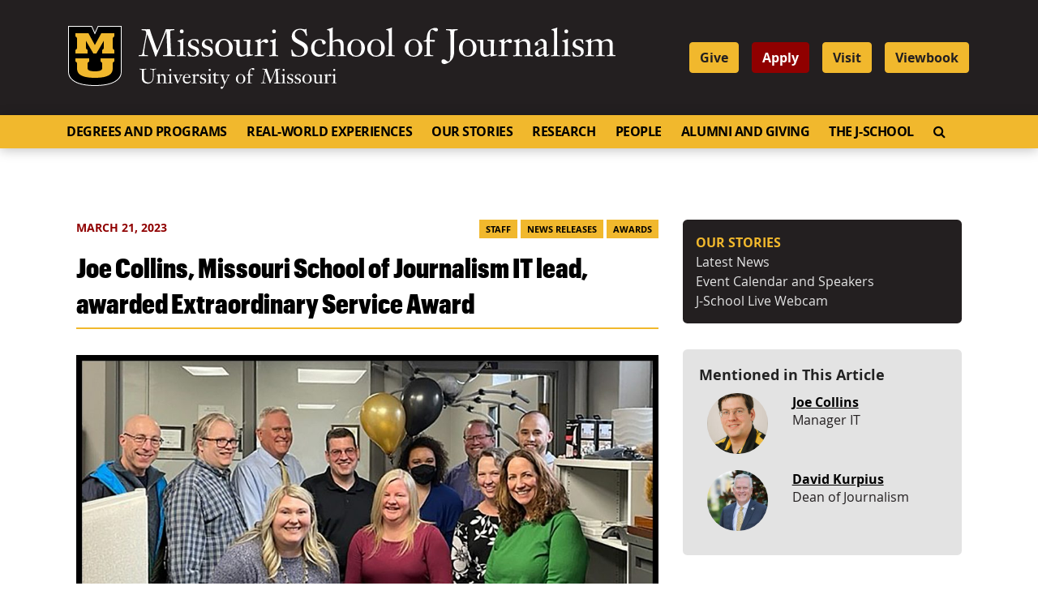

--- FILE ---
content_type: text/html; charset=UTF-8
request_url: https://journalism.missouri.edu/2023/03/joe-collins-missouri-school-of-journalism-it-lead-awarded-extraordinary-service-award/
body_size: 119447
content:
<!doctype html>
<html lang="en-US">
  <head>
  <meta charset="utf-8">
  <meta http-equiv="x-ua-compatible" content="ie=edge">
  <meta name="viewport" content="width=device-width, initial-scale=1, shrink-to-fit=no">
  <link rel="apple-touch-icon" sizes="180x180" href="https://journalism.missouri.edu/wp-content/themes/journalism/dist/images/favicons/apple-touch-icon.png">
  <link rel="icon" type="image/png" sizes="32x32" href="https://journalism.missouri.edu/wp-content/themes/journalism/dist/images/favicons/favicon-32x32.png">
  <link rel="icon" type="image/png" sizes="16x16" href="https://journalism.missouri.edu/wp-content/themes/journalism/dist/images/favicons/favicon-16x16.png">
  <link rel="manifest" href="https://journalism.missouri.edu/wp-content/themes/journalism/dist/images/favicons/manifest.json">
  <link rel="mask-icon" href="https://journalism.missouri.edu/wp-content/themes/journalism/dist/images/favicons/safari-pinned-tab.svg" color="black">
  <link rel="shortcut icon" href="https://journalism.missouri.edu/wp-content/themes/journalism/dist/images/favicons/favicon.ico">
  <meta name="msapplication-TileColor" content="#222222">
  <meta name="msapplication-TileImage" content="https://journalism.missouri.edu/wp-content/themes/journalism/dist/images/favicons/mstile-144x144.png">
  <meta name="msapplication-config" content="https://journalism.missouri.edu/wp-content/themes/journalism/dist/images/favicons/browserconfig.xml">
  <meta name="theme-color" content="#222222">

  <meta name="twitter:card" content="summary" />
  <meta name="twitter:site" content="@Mizzou" />

      <meta name="twitter:title" content="Joe Collins, Missouri School of Journalism IT lead, awarded Extraordinary Service Award" />
    <meta name="twitter:url" content="https://journalism.missouri.edu/2023/03/joe-collins-missouri-school-of-journalism-it-lead-awarded-extraordinary-service-award/" />
    <meta name="twitter:description" content="By Austin Fitzgerald COLUMBIA, Mo. (March 21, 2023) — Joe Collins, who leads the Missouri School of Journalism’s IT staff, has earned the Extraordinary Service Award from the MU Staff Advisory Council. “Joe’s work is crucial to the success of students, faculty and staff on a daily basis,” said David Kurpius, dean of the School &amp;hellip; Continued" />
              <meta name="twitter:image" content="https://journalism.missouri.eduhttps://journalism.missouri.edu/wp-content/uploads/2023/03/collinsj23032101.jpg" />
        <meta name="twitter:image:alt" content="Mizzou logo" />
        
  <!-------------------------
  -  Built by:
  -  DELTA SYSTEMS GROUP
  -  https://deltasys.com/
---------------------------><title>Joe Collins, Missouri School of Journalism IT lead, awarded Extraordinary Service Award - Mizzou School of Journalism</title>

<!-- The SEO Framework by Sybre Waaijer -->
<meta name="robots" content="max-snippet:-1,max-image-preview:large,max-video-preview:-1" />
<link rel="canonical" href="https://journalism.missouri.edu/2023/03/joe-collins-missouri-school-of-journalism-it-lead-awarded-extraordinary-service-award/" />
<meta name="description" content="By Austin Fitzgerald COLUMBIA, Mo. (March 21, 2023) — Joe Collins, who leads the Missouri School of Journalism’s IT staff, has earned the Extraordinary Service…" />
<meta property="og:type" content="article" />
<meta property="og:locale" content="en_US" />
<meta property="og:site_name" content="Mizzou School of Journalism" />
<meta property="og:title" content="Joe Collins, Missouri School of Journalism IT lead, awarded Extraordinary Service Award" />
<meta property="og:description" content="By Austin Fitzgerald COLUMBIA, Mo. (March 21, 2023) — Joe Collins, who leads the Missouri School of Journalism’s IT staff, has earned the Extraordinary Service Award from the MU Staff Advisory Council." />
<meta property="og:url" content="https://journalism.missouri.edu/2023/03/joe-collins-missouri-school-of-journalism-it-lead-awarded-extraordinary-service-award/" />
<meta property="og:image" content="https://journalism.missouri.edu/wp-content/uploads/2023/03/collinsj23032101.jpg" />
<meta property="og:image:width" content="1200" />
<meta property="og:image:height" content="675" />
<meta property="og:image:alt" content="Joe Collins, Missouri School of Journalism IT lead, awarded Extraordinary Service Award" />
<meta property="article:published_time" content="2023-03-21T18:00:00+00:00" />
<meta property="article:modified_time" content="2023-03-22T14:47:33+00:00" />
<meta name="twitter:card" content="summary_large_image" />
<meta name="twitter:title" content="Joe Collins, Missouri School of Journalism IT lead, awarded Extraordinary Service Award" />
<meta name="twitter:description" content="By Austin Fitzgerald COLUMBIA, Mo. (March 21, 2023) — Joe Collins, who leads the Missouri School of Journalism’s IT staff, has earned the Extraordinary Service Award from the MU Staff Advisory Council." />
<meta name="twitter:image" content="https://journalism.missouri.edu/wp-content/uploads/2023/03/collinsj23032101.jpg" />
<meta name="twitter:image:alt" content="Joe Collins, Missouri School of Journalism IT lead, awarded Extraordinary Service Award" />
<script type="application/ld+json">{"@context":"https://schema.org","@graph":[{"@type":"WebSite","@id":"https://journalism.missouri.edu/#/schema/WebSite","url":"https://journalism.missouri.edu/","name":"Mizzou School of Journalism","description":"Official Website for the Missouri School of Journalism at the University of Missouri.","inLanguage":"en-US","potentialAction":{"@type":"SearchAction","target":{"@type":"EntryPoint","urlTemplate":"https://journalism.missouri.edu/search/{search_term_string}/"},"query-input":"required name=search_term_string"},"publisher":{"@type":"Organization","@id":"https://journalism.missouri.edu/#/schema/Organization","name":"Mizzou School of Journalism","url":"https://journalism.missouri.edu/"}},{"@type":"WebPage","@id":"https://journalism.missouri.edu/2023/03/joe-collins-missouri-school-of-journalism-it-lead-awarded-extraordinary-service-award/","url":"https://journalism.missouri.edu/2023/03/joe-collins-missouri-school-of-journalism-it-lead-awarded-extraordinary-service-award/","name":"Joe Collins, Missouri School of Journalism IT lead, awarded Extraordinary Service Award - Mizzou School of Journalism","description":"By Austin Fitzgerald COLUMBIA, Mo. (March 21, 2023) — Joe Collins, who leads the Missouri School of Journalism’s IT staff, has earned the Extraordinary Service…","inLanguage":"en-US","isPartOf":{"@id":"https://journalism.missouri.edu/#/schema/WebSite"},"breadcrumb":{"@type":"BreadcrumbList","@id":"https://journalism.missouri.edu/#/schema/BreadcrumbList","itemListElement":[{"@type":"ListItem","position":1,"item":"https://journalism.missouri.edu/","name":"Mizzou School of Journalism"},{"@type":"ListItem","position":2,"item":"https://journalism.missouri.edu/category/news-releases/","name":"Category: News Releases"},{"@type":"ListItem","position":3,"name":"Joe Collins, Missouri School of Journalism IT lead, awarded Extraordinary Service Award"}]},"potentialAction":{"@type":"ReadAction","target":"https://journalism.missouri.edu/2023/03/joe-collins-missouri-school-of-journalism-it-lead-awarded-extraordinary-service-award/"},"datePublished":"2023-03-21T18:00:00+00:00","dateModified":"2023-03-22T14:47:33+00:00","author":{"@type":"Person","@id":"https://journalism.missouri.edu/#/schema/Person/46ec65f733962d6a5479ae02ee41ba16","name":"Lamar"}}]}</script>
<!-- / The SEO Framework by Sybre Waaijer | 8.29ms meta | 0.40ms boot -->

<link rel="alternate" type="application/rss+xml" title="Missouri School of Journalism &raquo; Joe Collins, Missouri School of Journalism IT lead, awarded Extraordinary Service Award Comments Feed" href="https://journalism.missouri.edu/2023/03/joe-collins-missouri-school-of-journalism-it-lead-awarded-extraordinary-service-award/feed/" />
<link rel="alternate" title="oEmbed (JSON)" type="application/json+oembed" href="https://journalism.missouri.edu/wp-json/oembed/1.0/embed?url=https%3A%2F%2Fjournalism.missouri.edu%2F2023%2F03%2Fjoe-collins-missouri-school-of-journalism-it-lead-awarded-extraordinary-service-award%2F" />
<link rel="alternate" title="oEmbed (XML)" type="text/xml+oembed" href="https://journalism.missouri.edu/wp-json/oembed/1.0/embed?url=https%3A%2F%2Fjournalism.missouri.edu%2F2023%2F03%2Fjoe-collins-missouri-school-of-journalism-it-lead-awarded-extraordinary-service-award%2F&#038;format=xml" />
		<!-- This site uses the Google Analytics by MonsterInsights plugin v9.7.0 - Using Analytics tracking - https://www.monsterinsights.com/ -->
							<script src="//www.googletagmanager.com/gtag/js?id=G-GH7T9K3TT8"  data-cfasync="false" data-wpfc-render="false" type="text/javascript" async></script>
			<script data-cfasync="false" data-wpfc-render="false" type="text/javascript">
				var mi_version = '9.7.0';
				var mi_track_user = true;
				var mi_no_track_reason = '';
								var MonsterInsightsDefaultLocations = {"page_location":"https:\/\/journalism.missouri.edu\/2023\/03\/joe-collins-missouri-school-of-journalism-it-lead-awarded-extraordinary-service-award\/"};
								if ( typeof MonsterInsightsPrivacyGuardFilter === 'function' ) {
					var MonsterInsightsLocations = (typeof MonsterInsightsExcludeQuery === 'object') ? MonsterInsightsPrivacyGuardFilter( MonsterInsightsExcludeQuery ) : MonsterInsightsPrivacyGuardFilter( MonsterInsightsDefaultLocations );
				} else {
					var MonsterInsightsLocations = (typeof MonsterInsightsExcludeQuery === 'object') ? MonsterInsightsExcludeQuery : MonsterInsightsDefaultLocations;
				}

								var disableStrs = [
										'ga-disable-G-GH7T9K3TT8',
									];

				/* Function to detect opted out users */
				function __gtagTrackerIsOptedOut() {
					for (var index = 0; index < disableStrs.length; index++) {
						if (document.cookie.indexOf(disableStrs[index] + '=true') > -1) {
							return true;
						}
					}

					return false;
				}

				/* Disable tracking if the opt-out cookie exists. */
				if (__gtagTrackerIsOptedOut()) {
					for (var index = 0; index < disableStrs.length; index++) {
						window[disableStrs[index]] = true;
					}
				}

				/* Opt-out function */
				function __gtagTrackerOptout() {
					for (var index = 0; index < disableStrs.length; index++) {
						document.cookie = disableStrs[index] + '=true; expires=Thu, 31 Dec 2099 23:59:59 UTC; path=/';
						window[disableStrs[index]] = true;
					}
				}

				if ('undefined' === typeof gaOptout) {
					function gaOptout() {
						__gtagTrackerOptout();
					}
				}
								window.dataLayer = window.dataLayer || [];

				window.MonsterInsightsDualTracker = {
					helpers: {},
					trackers: {},
				};
				if (mi_track_user) {
					function __gtagDataLayer() {
						dataLayer.push(arguments);
					}

					function __gtagTracker(type, name, parameters) {
						if (!parameters) {
							parameters = {};
						}

						if (parameters.send_to) {
							__gtagDataLayer.apply(null, arguments);
							return;
						}

						if (type === 'event') {
														parameters.send_to = monsterinsights_frontend.v4_id;
							var hookName = name;
							if (typeof parameters['event_category'] !== 'undefined') {
								hookName = parameters['event_category'] + ':' + name;
							}

							if (typeof MonsterInsightsDualTracker.trackers[hookName] !== 'undefined') {
								MonsterInsightsDualTracker.trackers[hookName](parameters);
							} else {
								__gtagDataLayer('event', name, parameters);
							}
							
						} else {
							__gtagDataLayer.apply(null, arguments);
						}
					}

					__gtagTracker('js', new Date());
					__gtagTracker('set', {
						'developer_id.dZGIzZG': true,
											});
					if ( MonsterInsightsLocations.page_location ) {
						__gtagTracker('set', MonsterInsightsLocations);
					}
										__gtagTracker('config', 'G-GH7T9K3TT8', {"forceSSL":"true","link_attribution":"true"} );
										window.gtag = __gtagTracker;										(function () {
						/* https://developers.google.com/analytics/devguides/collection/analyticsjs/ */
						/* ga and __gaTracker compatibility shim. */
						var noopfn = function () {
							return null;
						};
						var newtracker = function () {
							return new Tracker();
						};
						var Tracker = function () {
							return null;
						};
						var p = Tracker.prototype;
						p.get = noopfn;
						p.set = noopfn;
						p.send = function () {
							var args = Array.prototype.slice.call(arguments);
							args.unshift('send');
							__gaTracker.apply(null, args);
						};
						var __gaTracker = function () {
							var len = arguments.length;
							if (len === 0) {
								return;
							}
							var f = arguments[len - 1];
							if (typeof f !== 'object' || f === null || typeof f.hitCallback !== 'function') {
								if ('send' === arguments[0]) {
									var hitConverted, hitObject = false, action;
									if ('event' === arguments[1]) {
										if ('undefined' !== typeof arguments[3]) {
											hitObject = {
												'eventAction': arguments[3],
												'eventCategory': arguments[2],
												'eventLabel': arguments[4],
												'value': arguments[5] ? arguments[5] : 1,
											}
										}
									}
									if ('pageview' === arguments[1]) {
										if ('undefined' !== typeof arguments[2]) {
											hitObject = {
												'eventAction': 'page_view',
												'page_path': arguments[2],
											}
										}
									}
									if (typeof arguments[2] === 'object') {
										hitObject = arguments[2];
									}
									if (typeof arguments[5] === 'object') {
										Object.assign(hitObject, arguments[5]);
									}
									if ('undefined' !== typeof arguments[1].hitType) {
										hitObject = arguments[1];
										if ('pageview' === hitObject.hitType) {
											hitObject.eventAction = 'page_view';
										}
									}
									if (hitObject) {
										action = 'timing' === arguments[1].hitType ? 'timing_complete' : hitObject.eventAction;
										hitConverted = mapArgs(hitObject);
										__gtagTracker('event', action, hitConverted);
									}
								}
								return;
							}

							function mapArgs(args) {
								var arg, hit = {};
								var gaMap = {
									'eventCategory': 'event_category',
									'eventAction': 'event_action',
									'eventLabel': 'event_label',
									'eventValue': 'event_value',
									'nonInteraction': 'non_interaction',
									'timingCategory': 'event_category',
									'timingVar': 'name',
									'timingValue': 'value',
									'timingLabel': 'event_label',
									'page': 'page_path',
									'location': 'page_location',
									'title': 'page_title',
									'referrer' : 'page_referrer',
								};
								for (arg in args) {
																		if (!(!args.hasOwnProperty(arg) || !gaMap.hasOwnProperty(arg))) {
										hit[gaMap[arg]] = args[arg];
									} else {
										hit[arg] = args[arg];
									}
								}
								return hit;
							}

							try {
								f.hitCallback();
							} catch (ex) {
							}
						};
						__gaTracker.create = newtracker;
						__gaTracker.getByName = newtracker;
						__gaTracker.getAll = function () {
							return [];
						};
						__gaTracker.remove = noopfn;
						__gaTracker.loaded = true;
						window['__gaTracker'] = __gaTracker;
					})();
									} else {
										console.log("");
					(function () {
						function __gtagTracker() {
							return null;
						}

						window['__gtagTracker'] = __gtagTracker;
						window['gtag'] = __gtagTracker;
					})();
									}
			</script>
			
							<!-- / Google Analytics by MonsterInsights -->
		<style id='wp-img-auto-sizes-contain-inline-css' type='text/css'>
img:is([sizes=auto i],[sizes^="auto," i]){contain-intrinsic-size:3000px 1500px}
/*# sourceURL=wp-img-auto-sizes-contain-inline-css */
</style>
<link rel='stylesheet' id='fontawesome-css' href='https://journalism.missouri.edu/wp-content/themes/journalism/resources/../dist/fontawesome/css/fontawesome.css?ver=6.7.2' type='text/css' media='all' />
<link rel='stylesheet' id='fontawesome-brands-css' href='https://journalism.missouri.edu/wp-content/themes/journalism/resources/../dist/fontawesome/css/brands.css?ver=6.7.2' type='text/css' media='all' />
<style id='wp-emoji-styles-inline-css' type='text/css'>

	img.wp-smiley, img.emoji {
		display: inline !important;
		border: none !important;
		box-shadow: none !important;
		height: 1em !important;
		width: 1em !important;
		margin: 0 0.07em !important;
		vertical-align: -0.1em !important;
		background: none !important;
		padding: 0 !important;
	}
/*# sourceURL=wp-emoji-styles-inline-css */
</style>
<style id='wp-block-library-inline-css' type='text/css'>
:root{--wp-block-synced-color:#7a00df;--wp-block-synced-color--rgb:122,0,223;--wp-bound-block-color:var(--wp-block-synced-color);--wp-editor-canvas-background:#ddd;--wp-admin-theme-color:#007cba;--wp-admin-theme-color--rgb:0,124,186;--wp-admin-theme-color-darker-10:#006ba1;--wp-admin-theme-color-darker-10--rgb:0,107,160.5;--wp-admin-theme-color-darker-20:#005a87;--wp-admin-theme-color-darker-20--rgb:0,90,135;--wp-admin-border-width-focus:2px}@media (min-resolution:192dpi){:root{--wp-admin-border-width-focus:1.5px}}.wp-element-button{cursor:pointer}:root .has-very-light-gray-background-color{background-color:#eee}:root .has-very-dark-gray-background-color{background-color:#313131}:root .has-very-light-gray-color{color:#eee}:root .has-very-dark-gray-color{color:#313131}:root .has-vivid-green-cyan-to-vivid-cyan-blue-gradient-background{background:linear-gradient(135deg,#00d084,#0693e3)}:root .has-purple-crush-gradient-background{background:linear-gradient(135deg,#34e2e4,#4721fb 50%,#ab1dfe)}:root .has-hazy-dawn-gradient-background{background:linear-gradient(135deg,#faaca8,#dad0ec)}:root .has-subdued-olive-gradient-background{background:linear-gradient(135deg,#fafae1,#67a671)}:root .has-atomic-cream-gradient-background{background:linear-gradient(135deg,#fdd79a,#004a59)}:root .has-nightshade-gradient-background{background:linear-gradient(135deg,#330968,#31cdcf)}:root .has-midnight-gradient-background{background:linear-gradient(135deg,#020381,#2874fc)}:root{--wp--preset--font-size--normal:16px;--wp--preset--font-size--huge:42px}.has-regular-font-size{font-size:1em}.has-larger-font-size{font-size:2.625em}.has-normal-font-size{font-size:var(--wp--preset--font-size--normal)}.has-huge-font-size{font-size:var(--wp--preset--font-size--huge)}.has-text-align-center{text-align:center}.has-text-align-left{text-align:left}.has-text-align-right{text-align:right}.has-fit-text{white-space:nowrap!important}#end-resizable-editor-section{display:none}.aligncenter{clear:both}.items-justified-left{justify-content:flex-start}.items-justified-center{justify-content:center}.items-justified-right{justify-content:flex-end}.items-justified-space-between{justify-content:space-between}.screen-reader-text{border:0;clip-path:inset(50%);height:1px;margin:-1px;overflow:hidden;padding:0;position:absolute;width:1px;word-wrap:normal!important}.screen-reader-text:focus{background-color:#ddd;clip-path:none;color:#444;display:block;font-size:1em;height:auto;left:5px;line-height:normal;padding:15px 23px 14px;text-decoration:none;top:5px;width:auto;z-index:100000}html :where(.has-border-color){border-style:solid}html :where([style*=border-top-color]){border-top-style:solid}html :where([style*=border-right-color]){border-right-style:solid}html :where([style*=border-bottom-color]){border-bottom-style:solid}html :where([style*=border-left-color]){border-left-style:solid}html :where([style*=border-width]){border-style:solid}html :where([style*=border-top-width]){border-top-style:solid}html :where([style*=border-right-width]){border-right-style:solid}html :where([style*=border-bottom-width]){border-bottom-style:solid}html :where([style*=border-left-width]){border-left-style:solid}html :where(img[class*=wp-image-]){height:auto;max-width:100%}:where(figure){margin:0 0 1em}html :where(.is-position-sticky){--wp-admin--admin-bar--position-offset:var(--wp-admin--admin-bar--height,0px)}@media screen and (max-width:600px){html :where(.is-position-sticky){--wp-admin--admin-bar--position-offset:0px}}
/*# sourceURL=/wp-includes/css/dist/block-library/common.min.css */
</style>
<style id='classic-theme-styles-inline-css' type='text/css'>
/*! This file is auto-generated */
.wp-block-button__link{color:#fff;background-color:#32373c;border-radius:9999px;box-shadow:none;text-decoration:none;padding:calc(.667em + 2px) calc(1.333em + 2px);font-size:1.125em}.wp-block-file__button{background:#32373c;color:#fff;text-decoration:none}
/*# sourceURL=/wp-includes/css/classic-themes.min.css */
</style>
<link rel='stylesheet' id='tablepress-default-css' href='https://journalism.missouri.edu/wp-content/plugins/tablepress/css/build/default.css?ver=3.2.6' type='text/css' media='all' />
<link rel='stylesheet' id='tablepress-responsive-tables-css' href='https://journalism.missouri.edu/wp-content/plugins/tablepress-responsive-tables/css/tablepress-responsive.min.css?ver=1.8' type='text/css' media='all' />
<link rel='stylesheet' id='sage/main.css-css' href='https://journalism.missouri.edu/wp-content/themes/journalism/dist/styles/main.css' type='text/css' media='all' />
<style id='wp-block-paragraph-inline-css' type='text/css'>
.is-small-text{font-size:.875em}.is-regular-text{font-size:1em}.is-large-text{font-size:2.25em}.is-larger-text{font-size:3em}.has-drop-cap:not(:focus):first-letter{float:left;font-size:8.4em;font-style:normal;font-weight:100;line-height:.68;margin:.05em .1em 0 0;text-transform:uppercase}body.rtl .has-drop-cap:not(:focus):first-letter{float:none;margin-left:.1em}p.has-drop-cap.has-background{overflow:hidden}:root :where(p.has-background){padding:1.25em 2.375em}:where(p.has-text-color:not(.has-link-color)) a{color:inherit}p.has-text-align-left[style*="writing-mode:vertical-lr"],p.has-text-align-right[style*="writing-mode:vertical-rl"]{rotate:180deg}
/*# sourceURL=https://journalism.missouri.edu/wp-includes/blocks/paragraph/style.min.css */
</style>
<style id='wp-block-image-inline-css' type='text/css'>
.wp-block-image>a,.wp-block-image>figure>a{display:inline-block}.wp-block-image img{box-sizing:border-box;height:auto;max-width:100%;vertical-align:bottom}@media not (prefers-reduced-motion){.wp-block-image img.hide{visibility:hidden}.wp-block-image img.show{animation:show-content-image .4s}}.wp-block-image[style*=border-radius] img,.wp-block-image[style*=border-radius]>a{border-radius:inherit}.wp-block-image.has-custom-border img{box-sizing:border-box}.wp-block-image.aligncenter{text-align:center}.wp-block-image.alignfull>a,.wp-block-image.alignwide>a{width:100%}.wp-block-image.alignfull img,.wp-block-image.alignwide img{height:auto;width:100%}.wp-block-image .aligncenter,.wp-block-image .alignleft,.wp-block-image .alignright,.wp-block-image.aligncenter,.wp-block-image.alignleft,.wp-block-image.alignright{display:table}.wp-block-image .aligncenter>figcaption,.wp-block-image .alignleft>figcaption,.wp-block-image .alignright>figcaption,.wp-block-image.aligncenter>figcaption,.wp-block-image.alignleft>figcaption,.wp-block-image.alignright>figcaption{caption-side:bottom;display:table-caption}.wp-block-image .alignleft{float:left;margin:.5em 1em .5em 0}.wp-block-image .alignright{float:right;margin:.5em 0 .5em 1em}.wp-block-image .aligncenter{margin-left:auto;margin-right:auto}.wp-block-image :where(figcaption){margin-bottom:1em;margin-top:.5em}.wp-block-image.is-style-circle-mask img{border-radius:9999px}@supports ((-webkit-mask-image:none) or (mask-image:none)) or (-webkit-mask-image:none){.wp-block-image.is-style-circle-mask img{border-radius:0;-webkit-mask-image:url('data:image/svg+xml;utf8,<svg viewBox="0 0 100 100" xmlns="http://www.w3.org/2000/svg"><circle cx="50" cy="50" r="50"/></svg>');mask-image:url('data:image/svg+xml;utf8,<svg viewBox="0 0 100 100" xmlns="http://www.w3.org/2000/svg"><circle cx="50" cy="50" r="50"/></svg>');mask-mode:alpha;-webkit-mask-position:center;mask-position:center;-webkit-mask-repeat:no-repeat;mask-repeat:no-repeat;-webkit-mask-size:contain;mask-size:contain}}:root :where(.wp-block-image.is-style-rounded img,.wp-block-image .is-style-rounded img){border-radius:9999px}.wp-block-image figure{margin:0}.wp-lightbox-container{display:flex;flex-direction:column;position:relative}.wp-lightbox-container img{cursor:zoom-in}.wp-lightbox-container img:hover+button{opacity:1}.wp-lightbox-container button{align-items:center;backdrop-filter:blur(16px) saturate(180%);background-color:#5a5a5a40;border:none;border-radius:4px;cursor:zoom-in;display:flex;height:20px;justify-content:center;opacity:0;padding:0;position:absolute;right:16px;text-align:center;top:16px;width:20px;z-index:100}@media not (prefers-reduced-motion){.wp-lightbox-container button{transition:opacity .2s ease}}.wp-lightbox-container button:focus-visible{outline:3px auto #5a5a5a40;outline:3px auto -webkit-focus-ring-color;outline-offset:3px}.wp-lightbox-container button:hover{cursor:pointer;opacity:1}.wp-lightbox-container button:focus{opacity:1}.wp-lightbox-container button:focus,.wp-lightbox-container button:hover,.wp-lightbox-container button:not(:hover):not(:active):not(.has-background){background-color:#5a5a5a40;border:none}.wp-lightbox-overlay{box-sizing:border-box;cursor:zoom-out;height:100vh;left:0;overflow:hidden;position:fixed;top:0;visibility:hidden;width:100%;z-index:100000}.wp-lightbox-overlay .close-button{align-items:center;cursor:pointer;display:flex;justify-content:center;min-height:40px;min-width:40px;padding:0;position:absolute;right:calc(env(safe-area-inset-right) + 16px);top:calc(env(safe-area-inset-top) + 16px);z-index:5000000}.wp-lightbox-overlay .close-button:focus,.wp-lightbox-overlay .close-button:hover,.wp-lightbox-overlay .close-button:not(:hover):not(:active):not(.has-background){background:none;border:none}.wp-lightbox-overlay .lightbox-image-container{height:var(--wp--lightbox-container-height);left:50%;overflow:hidden;position:absolute;top:50%;transform:translate(-50%,-50%);transform-origin:top left;width:var(--wp--lightbox-container-width);z-index:9999999999}.wp-lightbox-overlay .wp-block-image{align-items:center;box-sizing:border-box;display:flex;height:100%;justify-content:center;margin:0;position:relative;transform-origin:0 0;width:100%;z-index:3000000}.wp-lightbox-overlay .wp-block-image img{height:var(--wp--lightbox-image-height);min-height:var(--wp--lightbox-image-height);min-width:var(--wp--lightbox-image-width);width:var(--wp--lightbox-image-width)}.wp-lightbox-overlay .wp-block-image figcaption{display:none}.wp-lightbox-overlay button{background:none;border:none}.wp-lightbox-overlay .scrim{background-color:#fff;height:100%;opacity:.9;position:absolute;width:100%;z-index:2000000}.wp-lightbox-overlay.active{visibility:visible}@media not (prefers-reduced-motion){.wp-lightbox-overlay.active{animation:turn-on-visibility .25s both}.wp-lightbox-overlay.active img{animation:turn-on-visibility .35s both}.wp-lightbox-overlay.show-closing-animation:not(.active){animation:turn-off-visibility .35s both}.wp-lightbox-overlay.show-closing-animation:not(.active) img{animation:turn-off-visibility .25s both}.wp-lightbox-overlay.zoom.active{animation:none;opacity:1;visibility:visible}.wp-lightbox-overlay.zoom.active .lightbox-image-container{animation:lightbox-zoom-in .4s}.wp-lightbox-overlay.zoom.active .lightbox-image-container img{animation:none}.wp-lightbox-overlay.zoom.active .scrim{animation:turn-on-visibility .4s forwards}.wp-lightbox-overlay.zoom.show-closing-animation:not(.active){animation:none}.wp-lightbox-overlay.zoom.show-closing-animation:not(.active) .lightbox-image-container{animation:lightbox-zoom-out .4s}.wp-lightbox-overlay.zoom.show-closing-animation:not(.active) .lightbox-image-container img{animation:none}.wp-lightbox-overlay.zoom.show-closing-animation:not(.active) .scrim{animation:turn-off-visibility .4s forwards}}@keyframes show-content-image{0%{visibility:hidden}99%{visibility:hidden}to{visibility:visible}}@keyframes turn-on-visibility{0%{opacity:0}to{opacity:1}}@keyframes turn-off-visibility{0%{opacity:1;visibility:visible}99%{opacity:0;visibility:visible}to{opacity:0;visibility:hidden}}@keyframes lightbox-zoom-in{0%{transform:translate(calc((-100vw + var(--wp--lightbox-scrollbar-width))/2 + var(--wp--lightbox-initial-left-position)),calc(-50vh + var(--wp--lightbox-initial-top-position))) scale(var(--wp--lightbox-scale))}to{transform:translate(-50%,-50%) scale(1)}}@keyframes lightbox-zoom-out{0%{transform:translate(-50%,-50%) scale(1);visibility:visible}99%{visibility:visible}to{transform:translate(calc((-100vw + var(--wp--lightbox-scrollbar-width))/2 + var(--wp--lightbox-initial-left-position)),calc(-50vh + var(--wp--lightbox-initial-top-position))) scale(var(--wp--lightbox-scale));visibility:hidden}}
/*# sourceURL=https://journalism.missouri.edu/wp-includes/blocks/image/style.min.css */
</style>
<script type="text/javascript" src="https://journalism.missouri.edu/wp-content/plugins/google-analytics-premium/assets/js/frontend-gtag.min.js?ver=9.7.0" id="monsterinsights-frontend-script-js" async="async" data-wp-strategy="async"></script>
<script data-cfasync="false" data-wpfc-render="false" type="text/javascript" id='monsterinsights-frontend-script-js-extra'>/* <![CDATA[ */
var monsterinsights_frontend = {"js_events_tracking":"true","download_extensions":"doc,pdf,ppt,zip,xls,docx,pptx,xlsx","inbound_paths":"[{\"path\":\"\\\/go\\\/\",\"label\":\"affiliate\"},{\"path\":\"\\\/recommend\\\/\",\"label\":\"affiliate\"}]","home_url":"https:\/\/journalism.missouri.edu","hash_tracking":"false","v4_id":"G-GH7T9K3TT8"};/* ]]> */
</script>
<script type="text/javascript" src="https://journalism.missouri.edu/wp-includes/js/jquery/jquery.min.js?ver=3.7.1" id="jquery-core-js"></script>
<script type="text/javascript" src="https://journalism.missouri.edu/wp-includes/js/jquery/jquery-migrate.min.js?ver=3.4.1" id="jquery-migrate-js"></script>
<link rel="https://api.w.org/" href="https://journalism.missouri.edu/wp-json/" /><link rel="alternate" title="JSON" type="application/json" href="https://journalism.missouri.edu/wp-json/wp/v2/posts/86215" /><link rel="EditURI" type="application/rsd+xml" title="RSD" href="https://journalism.missouri.edu/xmlrpc.php?rsd" />
		<style type="text/css" id="wp-custom-css">
			article.post h2 a {
	text-decoration: underline;
}		</style>
		<style id="kirki-inline-styles"></style>
<!-- Google Tag Manager -->
<script>(function(w,d,s,l,i){w[l]=w[l]||[];w[l].push({'gtm.start':
            new Date().getTime(),event:'gtm.js'});var f=d.getElementsByTagName(s)[0],
            j=d.createElement(s),dl=l!='dataLayer'?'&l='+l:'';j.async=true;j.src=
            'https://www.googletagmanager.com/gtm.js?id='+i+dl;f.parentNode.insertBefore(j,f);
    })(window,document,'script','dataLayer','GTM-MPS99X6');</script>
<!-- End Google Tag Manager -->

</head>
  <body class="wp-singular post-template-default single single-post postid-86215 single-format-standard wp-embed-responsive wp-theme-journalismresources joe-collins-missouri-school-of-journalism-it-lead-awarded-extraordinary-service-award sidebar-primary app-data index-data singular-data single-data single-post-data single-post-joe-collins-missouri-school-of-journalism-it-lead-awarded-extraordinary-service-award-data" tabindex="-1">
    <!-- Google Tag Manager (noscript) -->
    <noscript><iframe src="https://www.googletagmanager.com/ns.html?id=GTM-MPS99X6" height="0" width="0" style="display:none;visibility:hidden"></iframe></noscript>
    <!-- End Google Tag Manager (noscript) -->

    
    <a href="#document" class="skip-to-content">Skip to Content</a>
    <a href="#primary-nav-container" class="skip-to-content">Skip to Navigation</a>

        <header id="site-header" role="banner">

  <div id="site-logo" class="logo">
    <div class="container">

      <div class="row align-items-center">

          <div class="col-12 col-lg-8">
              <div id="header-sig" class="unit-sig">
                  <p class="unit-sig__logo">
                    <a href="https://missouri.edu" target="_blank">Mizzou Logo</a>
                  </p>
                  <div class="unit-sig__unit">
                    <a href="https://journalism.missouri.edu/" title="Missouri School of Journalism">
                      Missouri School of Journalism
                    </a>
                  </div>
                  <div class="unit-sig__wordmark">
                    <a href="https://missouri.edu" target="_blank">
                      University of Missouri
                    </a>
                  </div>
              </div>
          </div>

          <div class="col-12 col-lg-4 d-none d-lg-block">
                          <ul id="menu-header" class="nav"><li id="menu-item-55242" class="menu-item menu-item-type-custom menu-item-object-custom menu-item-55242"><a href="https://formizzou.missouri.edu/campaigns/64213/donations/new">Give</a></li>
<li id="menu-item-55243" class="apply menu-item menu-item-type-custom menu-item-object-custom menu-item-55243"><a target="_blank" href="https://admissions.missouri.edu/how-to-apply/?utm_source=journalism&#038;utm_medium=button&#038;utm_campaign=mizzou_made">Apply</a></li>
<li id="menu-item-55244" class="menu-item menu-item-type-custom menu-item-object-custom menu-item-55244"><a target="_blank" href="https://admissions.missouri.edu/visit/?utm_source=journalism&#038;utm_medium=button&#038;utm_campaign=mizzou_made">Visit</a></li>
<li id="menu-item-88550" class="menu-item menu-item-type-custom menu-item-object-custom menu-item-88550"><a href="https://journalism.missouri.edu/wp-content/uploads/2023/05/Journalism-Viewbook-2024_web.pdf">Viewbook</a></li>
</ul>
                      </div>
      </div>

    </div>
  </div>

  <div id="emergency-nav">
    <div class="container">
      <div class="row">
        <div class="col">
          <nav class="nav-emergency navbar navbar-expand-lg"
            tabindex="-1" role="navigation">
            <div id="emergency-nav-container">
                          </div>
          </nav>
        </div>
      </div>
    </div>
  </div>

  <div id="primary-nav">
    <div class="container">

      <div class="row">
        <div class="col">
				<a name="#primary-nav-container"></a>
          <nav class="nav-primary navbar navbar-expand-lg"
            tabindex="-1" role="navigation">

            <div class="row no-gutters d-flex d-lg-none w-100">
              <div class="col-7">
                                  <ul id="menu-header-1" class="nav"><li class="menu-item menu-item-type-custom menu-item-object-custom menu-item-55242"><a href="https://formizzou.missouri.edu/campaigns/64213/donations/new">Give</a></li>
<li class="apply menu-item menu-item-type-custom menu-item-object-custom menu-item-55243"><a target="_blank" href="https://admissions.missouri.edu/how-to-apply/?utm_source=journalism&#038;utm_medium=button&#038;utm_campaign=mizzou_made">Apply</a></li>
<li class="menu-item menu-item-type-custom menu-item-object-custom menu-item-55244"><a target="_blank" href="https://admissions.missouri.edu/visit/?utm_source=journalism&#038;utm_medium=button&#038;utm_campaign=mizzou_made">Visit</a></li>
<li class="menu-item menu-item-type-custom menu-item-object-custom menu-item-88550"><a href="https://journalism.missouri.edu/wp-content/uploads/2023/05/Journalism-Viewbook-2024_web.pdf">Viewbook</a></li>
</ul>
                              </div>

              <div class="col-5">
                <button id="hamburger" class="collapsed" type="button"
                  data-toggle="collapse" data-target="#primary-nav-container"
                  aria-controls="primary-nav-container" aria-expanded="false" aria-label="Toggle navigation">
                  <span class="mu-menu-icon hamburger-label">Menu</span>
                  <div class="hamburger-box">
                    <div class="hamburger-inner"></div>
                  </div>
                </button>
              </div>
            </div>

            <div id="primary-nav-container" class="collapse navbar-collapse">
                              <ul id="menu-primary" class="nav navbar-nav"><li id="menu-item-55538" class="menu-item menu-item-type-post_type menu-item-object-page menu-item-has-children menu-item-55538"><a href="https://journalism.missouri.edu/degrees-programs/">Degrees and Programs</a><a href="#" class="expander"><span class="sr-only">Expand</span><i class="fa fa-plus"></i></a>
<ul class="sub-menu">
	<li id="menu-item-55540" class="menu-item menu-item-type-post_type menu-item-object-page menu-item-has-children menu-item-55540"><a href="https://journalism.missouri.edu/degrees-programs/undergraduate-degrees/">Undergraduate Degrees</a><a href="#" class="expander"><span class="sr-only">Expand</span><i class="fa fa-plus"></i></a>
	<ul class="sub-menu">
		<li id="menu-item-55544" class="menu-item menu-item-type-post_type menu-item-object-page menu-item-55544"><a href="https://journalism.missouri.edu/degrees-programs/undergraduate-degrees/journalism/">Journalism</a><a href="#" class="expander"><span class="sr-only">Expand</span><i class="fa fa-plus"></i></a></li>
		<li id="menu-item-55552" class="menu-item menu-item-type-post_type menu-item-object-page menu-item-55552"><a href="https://journalism.missouri.edu/degrees-programs/undergraduate-degrees/strategic-communication/">Strategic Communication</a><a href="#" class="expander"><span class="sr-only">Expand</span><i class="fa fa-plus"></i></a></li>
		<li id="menu-item-87401" class="menu-item menu-item-type-post_type menu-item-object-page menu-item-87401"><a href="https://journalism.missouri.edu/degrees-programs/undergraduate-degrees/journalism-minor/">Journalism Minor</a><a href="#" class="expander"><span class="sr-only">Expand</span><i class="fa fa-plus"></i></a></li>
		<li id="menu-item-87402" class="menu-item menu-item-type-post_type menu-item-object-page menu-item-87402"><a href="https://journalism.missouri.edu/degrees-programs/undergraduate-degrees/curriculum/">Curriculum</a><a href="#" class="expander"><span class="sr-only">Expand</span><i class="fa fa-plus"></i></a></li>
		<li id="menu-item-88549" class="menu-item menu-item-type-custom menu-item-object-custom menu-item-88549"><a href="https://journalism.missouri.edu/wp-content/uploads/2023/05/Journalism-Viewbook-2024_web.pdf">Viewbook</a><a href="#" class="expander"><span class="sr-only">Expand</span><i class="fa fa-plus"></i></a></li>
	</ul>
</li>
	<li id="menu-item-55539" class="menu-item menu-item-type-post_type menu-item-object-page menu-item-has-children menu-item-55539"><a href="https://journalism.missouri.edu/degrees-programs/graduate-degrees/">Graduate Degrees</a><a href="#" class="expander"><span class="sr-only">Expand</span><i class="fa fa-plus"></i></a>
	<ul class="sub-menu">
		<li id="menu-item-55557" class="menu-item menu-item-type-post_type menu-item-object-page menu-item-55557"><a href="https://journalism.missouri.edu/degrees-programs/graduate-degrees/masters/">Master&#8217;s</a><a href="#" class="expander"><span class="sr-only">Expand</span><i class="fa fa-plus"></i></a></li>
		<li id="menu-item-55560" class="menu-item menu-item-type-post_type menu-item-object-page menu-item-55560"><a href="https://journalism.missouri.edu/degrees-programs/graduate-degrees/online-masters/">Online Master&#8217;s</a><a href="#" class="expander"><span class="sr-only">Expand</span><i class="fa fa-plus"></i></a></li>
		<li id="menu-item-55565" class="menu-item menu-item-type-post_type menu-item-object-page menu-item-55565"><a href="https://journalism.missouri.edu/degrees-programs/graduate-degrees/online-certificates/">Online Certificate</a><a href="#" class="expander"><span class="sr-only">Expand</span><i class="fa fa-plus"></i></a></li>
		<li id="menu-item-55569" class="menu-item menu-item-type-post_type menu-item-object-page menu-item-55569"><a href="https://journalism.missouri.edu/degrees-programs/graduate-degrees/ph-d/">Doctoral Program</a><a href="#" class="expander"><span class="sr-only">Expand</span><i class="fa fa-plus"></i></a></li>
		<li id="menu-item-81647" class="menu-item menu-item-type-post_type menu-item-object-page menu-item-81647"><a href="https://journalism.missouri.edu/degrees-programs/graduate-degrees/doctoral-fellowships/">Doctoral Fellowships</a><a href="#" class="expander"><span class="sr-only">Expand</span><i class="fa fa-plus"></i></a></li>
	</ul>
</li>
	<li id="menu-item-73856" class="menu-item menu-item-type-post_type menu-item-object-page menu-item-73856"><a href="https://journalism.missouri.edu/degrees-programs/undergraduate-degrees/curriculum/">Curriculum</a><a href="#" class="expander"><span class="sr-only">Expand</span><i class="fa fa-plus"></i></a></li>
	<li id="menu-item-55574" class="menu-item menu-item-type-post_type menu-item-object-page menu-item-55574"><a href="https://journalism.missouri.edu/degrees-programs/admissions/">Undergraduate Admissions</a><a href="#" class="expander"><span class="sr-only">Expand</span><i class="fa fa-plus"></i></a></li>
	<li id="menu-item-55577" class="menu-item menu-item-type-post_type menu-item-object-page menu-item-has-children menu-item-55577"><a href="https://journalism.missouri.edu/degrees-programs/scholarships/">Scholarships</a><a href="#" class="expander"><span class="sr-only">Expand</span><i class="fa fa-plus"></i></a>
	<ul class="sub-menu">
		<li id="menu-item-87396" class="menu-item menu-item-type-post_type menu-item-object-page menu-item-87396"><a href="https://journalism.missouri.edu/degrees-programs/scholarships/walter-williams-scholars/">Walter Williams Awards</a><a href="#" class="expander"><span class="sr-only">Expand</span><i class="fa fa-plus"></i></a></li>
	</ul>
</li>
	<li id="menu-item-55581" class="menu-item menu-item-type-post_type menu-item-object-page menu-item-has-children menu-item-55581"><a href="https://journalism.missouri.edu/degrees-programs/high-school-programs/">High School Programs</a><a href="#" class="expander"><span class="sr-only">Expand</span><i class="fa fa-plus"></i></a>
	<ul class="sub-menu">
		<li id="menu-item-80367" class="menu-item menu-item-type-post_type menu-item-object-page menu-item-80367"><a href="https://journalism.missouri.edu/degrees-programs/high-school-programs/high-school-summer-workshops/">High School Summer Workshops</a><a href="#" class="expander"><span class="sr-only">Expand</span><i class="fa fa-plus"></i></a></li>
		<li id="menu-item-80368" class="menu-item menu-item-type-post_type menu-item-object-page menu-item-80368"><a href="https://journalism.missouri.edu/degrees-programs/high-school-programs/resources-for-high-school-teachers/">Resources for High School Teachers</a><a href="#" class="expander"><span class="sr-only">Expand</span><i class="fa fa-plus"></i></a></li>
	</ul>
</li>
</ul>
</li>
<li id="menu-item-55586" class="menu-item menu-item-type-post_type menu-item-object-page menu-item-has-children menu-item-55586"><a href="https://journalism.missouri.edu/real-world-experiences/">Real-World Experiences</a><a href="#" class="expander"><span class="sr-only">Expand</span><i class="fa fa-plus"></i></a>
<ul class="sub-menu">
	<li id="menu-item-55590" class="menu-item menu-item-type-post_type menu-item-object-page menu-item-has-children menu-item-55590"><a href="https://journalism.missouri.edu/real-world-experiences/professional-media-outlets/">Professional Media Outlets</a><a href="#" class="expander"><span class="sr-only">Expand</span><i class="fa fa-plus"></i></a>
	<ul class="sub-menu">
		<li id="menu-item-55599" class="menu-item menu-item-type-post_type menu-item-object-page menu-item-55599"><a href="https://journalism.missouri.edu/real-world-experiences/professional-media-outlets/adzou/">AdZou</a><a href="#" class="expander"><span class="sr-only">Expand</span><i class="fa fa-plus"></i></a></li>
		<li id="menu-item-55598" class="menu-item menu-item-type-post_type menu-item-object-page menu-item-55598"><a href="https://journalism.missouri.edu/real-world-experiences/professional-media-outlets/columbia-missourian/">Columbia Missourian</a><a href="#" class="expander"><span class="sr-only">Expand</span><i class="fa fa-plus"></i></a></li>
		<li id="menu-item-55607" class="menu-item menu-item-type-post_type menu-item-object-page menu-item-55607"><a href="https://journalism.missouri.edu/real-world-experiences/professional-media-outlets/kbia-91-3-fm/">KBIA 91.3 FM</a><a href="#" class="expander"><span class="sr-only">Expand</span><i class="fa fa-plus"></i></a></li>
		<li id="menu-item-55606" class="menu-item menu-item-type-post_type menu-item-object-page menu-item-55606"><a href="https://journalism.missouri.edu/real-world-experiences/professional-media-outlets/komu-tv-8/">KOMU TV-8</a><a href="#" class="expander"><span class="sr-only">Expand</span><i class="fa fa-plus"></i></a></li>
		<li id="menu-item-55635" class="menu-item menu-item-type-post_type menu-item-object-page menu-item-55635"><a href="https://journalism.missouri.edu/real-world-experiences/professional-media-outlets/missouri-business-alert/">Missouri Business Alert</a><a href="#" class="expander"><span class="sr-only">Expand</span><i class="fa fa-plus"></i></a></li>
		<li id="menu-item-55634" class="menu-item menu-item-type-post_type menu-item-object-page menu-item-55634"><a href="https://journalism.missouri.edu/real-world-experiences/professional-media-outlets/mojo-ad/">MOJO Ad</a><a href="#" class="expander"><span class="sr-only">Expand</span><i class="fa fa-plus"></i></a></li>
		<li id="menu-item-91474" class="menu-item menu-item-type-post_type menu-item-object-page menu-item-91474"><a href="https://journalism.missouri.edu/real-world-experiences/professional-media-outlets/national-student-advertising-competition-nsac/">National Student Advertising Competition (NSAC)</a><a href="#" class="expander"><span class="sr-only">Expand</span><i class="fa fa-plus"></i></a></li>
		<li id="menu-item-55633" class="menu-item menu-item-type-post_type menu-item-object-page menu-item-55633"><a href="https://journalism.missouri.edu/real-world-experiences/professional-media-outlets/vox-magazine/">Vox Magazine</a><a href="#" class="expander"><span class="sr-only">Expand</span><i class="fa fa-plus"></i></a></li>
	</ul>
</li>
	<li id="menu-item-82946" class="menu-item menu-item-type-post_type menu-item-object-page menu-item-82946"><a href="https://journalism.missouri.edu/real-world-experiences/professional-media-outlets/missouri-statehouse-reporting-program/">Missouri Statehouse Reporting</a><a href="#" class="expander"><span class="sr-only">Expand</span><i class="fa fa-plus"></i></a></li>
	<li id="menu-item-55647" class="menu-item menu-item-type-post_type menu-item-object-page menu-item-has-children menu-item-55647"><a href="https://journalism.missouri.edu/real-world-experiences/centers-and-institutes/">Centers and Institutes</a><a href="#" class="expander"><span class="sr-only">Expand</span><i class="fa fa-plus"></i></a>
	<ul class="sub-menu">
		<li id="menu-item-71346" class="menu-item menu-item-type-post_type menu-item-object-page menu-item-71346"><a href="https://journalism.missouri.edu/real-world-experiences/centers-and-institutes/frank-lee-martin-journalism-library/">Frank Lee Martin Journalism Library</a><a href="#" class="expander"><span class="sr-only">Expand</span><i class="fa fa-plus"></i></a></li>
		<li id="menu-item-71347" class="menu-item menu-item-type-post_type menu-item-object-page menu-item-71347"><a href="https://journalism.missouri.edu/real-world-experiences/centers-and-institutes/mcdougall-center-for-photojournalism-studies/">McDougall Center for Photojournalism Studies</a><a href="#" class="expander"><span class="sr-only">Expand</span><i class="fa fa-plus"></i></a></li>
		<li id="menu-item-83202" class="menu-item menu-item-type-post_type menu-item-object-page menu-item-83202"><a href="https://journalism.missouri.edu/real-world-experiences/centers-and-institutes/mississippi-river-ag-water-desk/">Mississippi River Basin Ag &amp; Water Desk</a><a href="#" class="expander"><span class="sr-only">Expand</span><i class="fa fa-plus"></i></a></li>
		<li id="menu-item-67308" class="menu-item menu-item-type-post_type menu-item-object-page menu-item-67308"><a href="https://journalism.missouri.edu/real-world-experiences/centers-and-institutes/jonathan-b-murray-center-for-documentary-journalism/">Jonathan B. Murray Center for Documentary Journalism</a><a href="#" class="expander"><span class="sr-only">Expand</span><i class="fa fa-plus"></i></a></li>
		<li id="menu-item-67309" class="menu-item menu-item-type-post_type menu-item-object-page menu-item-67309"><a href="https://journalism.missouri.edu/real-world-experiences/centers-and-institutes/david-novak-leadership-institute/">Novak Leadership Institute</a><a href="#" class="expander"><span class="sr-only">Expand</span><i class="fa fa-plus"></i></a></li>
		<li id="menu-item-67310" class="menu-item menu-item-type-post_type menu-item-object-page menu-item-67310"><a href="https://journalism.missouri.edu/real-world-experiences/centers-and-institutes/donald-w-reynolds-journalism-institute-rji/">Donald W. Reynolds Journalism Institute (RJI)</a><a href="#" class="expander"><span class="sr-only">Expand</span><i class="fa fa-plus"></i></a></li>
	</ul>
</li>
	<li id="menu-item-55630" class="menu-item menu-item-type-post_type menu-item-object-page menu-item-has-children menu-item-55630"><a href="https://journalism.missouri.edu/real-world-experiences/other-opportunities/">Other Opportunities</a><a href="#" class="expander"><span class="sr-only">Expand</span><i class="fa fa-plus"></i></a>
	<ul class="sub-menu">
		<li id="menu-item-55759" class="menu-item menu-item-type-post_type menu-item-object-page menu-item-55759"><a href="https://journalism.missouri.edu/real-world-experiences/other-opportunities/contests/">Contests and Award Programs</a><a href="#" class="expander"><span class="sr-only">Expand</span><i class="fa fa-plus"></i></a></li>
		<li id="menu-item-55631" class="menu-item menu-item-type-post_type menu-item-object-page menu-item-55631"><a href="https://journalism.missouri.edu/real-world-experiences/other-opportunities/internships-and-career-services/">Internships and Career Services</a><a href="#" class="expander"><span class="sr-only">Expand</span><i class="fa fa-plus"></i></a></li>
		<li id="menu-item-82945" class="menu-item menu-item-type-post_type menu-item-object-page menu-item-82945"><a href="https://journalism.missouri.edu/sports-journalism/">Sports Journalism</a><a href="#" class="expander"><span class="sr-only">Expand</span><i class="fa fa-plus"></i></a></li>
	</ul>
</li>
</ul>
</li>
<li id="menu-item-82036" class="menu-item menu-item-type-custom menu-item-object-custom menu-item-has-children menu-item-82036"><a href="https://journalism.missouri.edu/category/news-releases/">Our Stories</a><a href="#" class="expander"><span class="sr-only">Expand</span><i class="fa fa-plus"></i></a>
<ul class="sub-menu">
	<li id="menu-item-55671" class="menu-item menu-item-type-post_type menu-item-object-page current_page_parent menu-item-55671"><a href="https://journalism.missouri.edu/our-stories/latest-news/">Latest News</a><a href="#" class="expander"><span class="sr-only">Expand</span><i class="fa fa-plus"></i></a></li>
	<li id="menu-item-55670" class="menu-item menu-item-type-post_type menu-item-object-page menu-item-55670"><a href="https://journalism.missouri.edu/our-stories/event-calendar-and-speakers/">Event Calendar and Speakers</a><a href="#" class="expander"><span class="sr-only">Expand</span><i class="fa fa-plus"></i></a></li>
	<li id="menu-item-55669" class="menu-item menu-item-type-post_type menu-item-object-page menu-item-55669"><a href="https://journalism.missouri.edu/our-stories/j-school-live-webcam/">J-School Live Webcam</a><a href="#" class="expander"><span class="sr-only">Expand</span><i class="fa fa-plus"></i></a></li>
</ul>
</li>
<li id="menu-item-72315" class="menu-item menu-item-type-post_type menu-item-object-page menu-item-has-children menu-item-72315"><a href="https://journalism.missouri.edu/research/">Research</a><a href="#" class="expander"><span class="sr-only">Expand</span><i class="fa fa-plus"></i></a>
<ul class="sub-menu">
	<li id="menu-item-72316" class="menu-item menu-item-type-post_type menu-item-object-page menu-item-72316"><a href="https://journalism.missouri.edu/research/news/">News</a><a href="#" class="expander"><span class="sr-only">Expand</span><i class="fa fa-plus"></i></a></li>
	<li id="menu-item-80884" class="menu-item menu-item-type-post_type menu-item-object-page menu-item-80884"><a href="https://journalism.missouri.edu/research/prime-lab/">PRIME Lab</a><a href="#" class="expander"><span class="sr-only">Expand</span><i class="fa fa-plus"></i></a></li>
	<li id="menu-item-83263" class="menu-item menu-item-type-post_type menu-item-object-page menu-item-83263"><a href="https://journalism.missouri.edu/undergraduate-research/">Undergraduate Research</a><a href="#" class="expander"><span class="sr-only">Expand</span><i class="fa fa-plus"></i></a></li>
</ul>
</li>
<li id="menu-item-67324" class="menu-item menu-item-type-post_type_archive menu-item-object-person menu-item-has-children menu-item-67324"><a href="https://journalism.missouri.edu/people/">People</a><a href="#" class="expander"><span class="sr-only">Expand</span><i class="fa fa-plus"></i></a>
<ul class="sub-menu">
	<li id="menu-item-68019" class="menu-item menu-item-type-taxonomy menu-item-object-position menu-item-68019"><a href="https://journalism.missouri.edu/position/faculty/">Faculty</a><a href="#" class="expander"><span class="sr-only">Expand</span><i class="fa fa-plus"></i></a></li>
	<li id="menu-item-71162" class="menu-item menu-item-type-taxonomy menu-item-object-position menu-item-71162"><a href="https://journalism.missouri.edu/position/faculty-emeritus/">Faculty Emeritus</a><a href="#" class="expander"><span class="sr-only">Expand</span><i class="fa fa-plus"></i></a></li>
	<li id="menu-item-68020" class="menu-item menu-item-type-taxonomy menu-item-object-position menu-item-68020"><a href="https://journalism.missouri.edu/position/endowed-chair/">Endowed Chairs</a><a href="#" class="expander"><span class="sr-only">Expand</span><i class="fa fa-plus"></i></a></li>
	<li id="menu-item-68021" class="menu-item menu-item-type-taxonomy menu-item-object-position menu-item-68021"><a href="https://journalism.missouri.edu/position/staff/">Staff</a><a href="#" class="expander"><span class="sr-only">Expand</span><i class="fa fa-plus"></i></a></li>
	<li id="menu-item-71161" class="menu-item menu-item-type-taxonomy menu-item-object-position menu-item-71161"><a href="https://journalism.missouri.edu/position/doctoral-students/">Doctoral Students</a><a href="#" class="expander"><span class="sr-only">Expand</span><i class="fa fa-plus"></i></a></li>
</ul>
</li>
<li id="menu-item-55723" class="menu-item menu-item-type-post_type menu-item-object-page menu-item-has-children menu-item-55723"><a href="https://journalism.missouri.edu/alumni-and-giving/">Alumni and Giving</a><a href="#" class="expander"><span class="sr-only">Expand</span><i class="fa fa-plus"></i></a>
<ul class="sub-menu">
	<li id="menu-item-67690" class="menu-item menu-item-type-post_type menu-item-object-page menu-item-67690"><a href="https://journalism.missouri.edu/alumni-and-giving/ways-to-give/">Ways to Give</a><a href="#" class="expander"><span class="sr-only">Expand</span><i class="fa fa-plus"></i></a></li>
	<li id="menu-item-67691" class="menu-item menu-item-type-post_type menu-item-object-page menu-item-has-children menu-item-67691"><a href="https://journalism.missouri.edu/alumni-and-giving/deans-leadership-circle/">Dean’s Leadership Circle</a><a href="#" class="expander"><span class="sr-only">Expand</span><i class="fa fa-plus"></i></a>
	<ul class="sub-menu">
		<li id="menu-item-55725" class="menu-item menu-item-type-post_type menu-item-object-page menu-item-55725"><a href="https://journalism.missouri.edu/alumni-and-giving/deans-leadership-circle/1908-society/">1908 Society</a><a href="#" class="expander"><span class="sr-only">Expand</span><i class="fa fa-plus"></i></a></li>
		<li id="menu-item-67692" class="menu-item menu-item-type-post_type menu-item-object-page menu-item-67692"><a href="https://journalism.missouri.edu/alumni-and-giving/deans-leadership-circle/walter-williams-society/">Walter Williams Society</a><a href="#" class="expander"><span class="sr-only">Expand</span><i class="fa fa-plus"></i></a></li>
	</ul>
</li>
	<li id="menu-item-62877" class="menu-item menu-item-type-post_type_archive menu-item-object-class_note menu-item-has-children menu-item-62877"><a href="https://journalism.missouri.edu/class-note/">Class Notes</a><a href="#" class="expander"><span class="sr-only">Expand</span><i class="fa fa-plus"></i></a>
	<ul class="sub-menu">
		<li id="menu-item-71117" class="menu-item menu-item-type-post_type menu-item-object-page menu-item-71117"><a href="https://journalism.missouri.edu/alumni-and-giving/submit-a-class-note/">Submit a Class Note</a><a href="#" class="expander"><span class="sr-only">Expand</span><i class="fa fa-plus"></i></a></li>
	</ul>
</li>
	<li id="menu-item-62881" class="menu-item menu-item-type-post_type_archive menu-item-object-alum menu-item-has-children menu-item-62881"><a href="https://journalism.missouri.edu/alum/">Profiles in Success</a><a href="#" class="expander"><span class="sr-only">Expand</span><i class="fa fa-plus"></i></a>
	<ul class="sub-menu">
		<li id="menu-item-71121" class="menu-item menu-item-type-post_type menu-item-object-page menu-item-71121"><a href="https://journalism.missouri.edu/alumni-and-giving/submit-an-alumni-profile/">Submit a Profile In Success</a><a href="#" class="expander"><span class="sr-only">Expand</span><i class="fa fa-plus"></i></a></li>
	</ul>
</li>
	<li id="menu-item-80561" class="menu-item menu-item-type-post_type menu-item-object-page menu-item-80561"><a href="https://journalism.missouri.edu/alumni-and-giving/staying-connected/">Staying Connected</a><a href="#" class="expander"><span class="sr-only">Expand</span><i class="fa fa-plus"></i></a></li>
	<li id="menu-item-88026" class="menu-item menu-item-type-post_type menu-item-object-page menu-item-88026"><a href="https://journalism.missouri.edu/alumni-and-giving/notable-alumni/">Notable Alumni</a><a href="#" class="expander"><span class="sr-only">Expand</span><i class="fa fa-plus"></i></a></li>
</ul>
</li>
<li id="menu-item-55756" class="menu-item menu-item-type-post_type menu-item-object-page menu-item-has-children menu-item-55756"><a href="https://journalism.missouri.edu/the-j-school/">The J-School</a><a href="#" class="expander"><span class="sr-only">Expand</span><i class="fa fa-plus"></i></a>
<ul class="sub-menu">
	<li id="menu-item-55768" class="menu-item menu-item-type-post_type menu-item-object-page menu-item-55768"><a href="https://journalism.missouri.edu/the-j-school/deans-office/">Dean’s Office</a><a href="#" class="expander"><span class="sr-only">Expand</span><i class="fa fa-plus"></i></a></li>
	<li id="menu-item-71155" class="menu-item menu-item-type-taxonomy menu-item-object-position menu-item-71155"><a href="https://journalism.missouri.edu/position/leadership/">Leadership Team</a><a href="#" class="expander"><span class="sr-only">Expand</span><i class="fa fa-plus"></i></a></li>
	<li id="menu-item-55766" class="menu-item menu-item-type-post_type menu-item-object-page menu-item-55766"><a href="https://journalism.missouri.edu/the-j-school/the-j-school-legacy/">The J-School Legacy</a><a href="#" class="expander"><span class="sr-only">Expand</span><i class="fa fa-plus"></i></a></li>
	<li id="menu-item-55762" class="menu-item menu-item-type-post_type menu-item-object-page menu-item-55762"><a href="https://journalism.missouri.edu/the-j-school/mission-and-strategic-plan/">Mission and Strategic Plan</a><a href="#" class="expander"><span class="sr-only">Expand</span><i class="fa fa-plus"></i></a></li>
	<li id="menu-item-81614" class="menu-item menu-item-type-custom menu-item-object-custom menu-item-has-children menu-item-81614"><a href="#">Awards</a><a href="#" class="expander"><span class="sr-only">Expand</span><i class="fa fa-plus"></i></a>
	<ul class="sub-menu">
		<li id="menu-item-55764" class="menu-item menu-item-type-post_type menu-item-object-page menu-item-55764"><a href="https://journalism.missouri.edu/the-j-school/the-missouri-honor-medal/">The Missouri Honor Medal</a><a href="#" class="expander"><span class="sr-only">Expand</span><i class="fa fa-plus"></i></a></li>
		<li id="menu-item-81555" class="menu-item menu-item-type-post_type menu-item-object-page menu-item-81555"><a href="https://journalism.missouri.edu/the-j-school/mu-j-school-pulitzer-prize-winners/">Our Pulitzer Prize Winners</a><a href="#" class="expander"><span class="sr-only">Expand</span><i class="fa fa-plus"></i></a></li>
	</ul>
</li>
	<li id="menu-item-55763" class="menu-item menu-item-type-post_type menu-item-object-page menu-item-55763"><a href="https://journalism.missouri.edu/the-j-school/student-clubs-and-organizations/">Student Clubs and Organizations</a><a href="#" class="expander"><span class="sr-only">Expand</span><i class="fa fa-plus"></i></a></li>
	<li id="menu-item-55758" class="menu-item menu-item-type-post_type menu-item-object-page menu-item-55758"><a href="https://journalism.missouri.edu/the-j-school/industry-connections/">Industry Connections</a><a href="#" class="expander"><span class="sr-only">Expand</span><i class="fa fa-plus"></i></a></li>
	<li id="menu-item-55757" class="menu-item menu-item-type-post_type menu-item-object-page menu-item-55757"><a href="https://journalism.missouri.edu/the-j-school/public-accountability/">Public Accountability</a><a href="#" class="expander"><span class="sr-only">Expand</span><i class="fa fa-plus"></i></a></li>
	<li id="menu-item-55769" class="menu-item menu-item-type-post_type menu-item-object-page menu-item-55769"><a href="https://journalism.missouri.edu/the-j-school/contact/">Contact</a><a href="#" class="expander"><span class="sr-only">Expand</span><i class="fa fa-plus"></i></a></li>
</ul>
</li>
<li class="menu-item menu-item-search"><a href="/?s=" class="search-open"><i class="fa fa-search" title="Open Search"></i><span class="sr-only">Open Search</span></a></li></ul>
              
              <div class="menu-search">
                <form role="search" method="get" class="search-form" action="https://journalism.missouri.edu/">
				<label>
					<span class="screen-reader-text">Search for:</span>
					<input type="search" class="search-field" placeholder="Search &hellip;" value="" name="s" />
				</label>
				<input type="submit" class="search-submit" value="Search" />
			</form>
                <button class="search-close" role="button">
                  <i class="fa fa-times" title="Close Search"></i>
                  <span class="sr-only">Close Search</span>
                </button>
              </div>
            </div>

          </nav>

        </div>
      </div>

    </div>
  </div>
</header>
<a name="#document"></a>

          <main id="site-main" role="main" tabindex="-1">
    <div id="document" role="document">

                    <div class="container">
        
                    <div class="row">
        
        <div class="page-content  col-lg-8 " tabindex="0">

               <article class="post-86215 post type-post status-publish format-standard has-post-thumbnail hentry category-staff category-news-releases category-awards">
  <header class="post-header">
    <div class="entry-meta">
      <time class="updated" datetime="2023-03-21T18:00:00+00:00">March 21, 2023</time>
  
  <span class="post-category">
              <a href="https://journalism.missouri.edu/category/staff/" rel="category tag">Staff</a> <a href="https://journalism.missouri.edu/category/news-releases/" rel="category tag">News Releases</a> <a href="https://journalism.missouri.edu/category/awards/" rel="category tag">Awards</a>        </span>
</div>
    <h1 class="entry-title">Joe Collins, Missouri School of Journalism IT lead, awarded Extraordinary Service Award</h1>
  </header>

  <div class="entry-content">
    <img width="1024" height="576" src="https://journalism.missouri.edu/wp-content/uploads/2023/03/collinsj23032101-1024x576.jpg" class="attachment-large size-large wp-post-image" alt="Joe Collins, Missouri School of Journalism IT lead, awarded Extraordinary Service Award" decoding="async" fetchpriority="high" srcset="https://journalism.missouri.edu/wp-content/uploads/2023/03/collinsj23032101-1024x576.jpg 1024w, https://journalism.missouri.edu/wp-content/uploads/2023/03/collinsj23032101-300x169.jpg 300w, https://journalism.missouri.edu/wp-content/uploads/2023/03/collinsj23032101-768x432.jpg 768w, https://journalism.missouri.edu/wp-content/uploads/2023/03/collinsj23032101-760x428.jpg 760w, https://journalism.missouri.edu/wp-content/uploads/2023/03/collinsj23032101.jpg 1200w" sizes="(max-width: 1024px) 100vw, 1024px" />    
<p>By <a href="/person/austin-fitzgerald">Austin Fitzgerald</a></p>



<p>COLUMBIA, Mo. (March 21, 2023) — Joe Collins, who leads the Missouri School of Journalism’s IT staff, has earned the Extraordinary Service Award from the MU Staff Advisory Council.</p>


<div class="wp-block-image is-style-default">
<figure class="alignright size-full is-resized"><img decoding="async" src="/wp-content/uploads/2023/03/collinsj23032102.jpg" alt="Joe Collins" class="wp-image-86217" width="254" height="338" srcset="https://journalism.missouri.edu/wp-content/uploads/2023/03/collinsj23032102.jpg 338w, https://journalism.missouri.edu/wp-content/uploads/2023/03/collinsj23032102-225x300.jpg 225w, https://journalism.missouri.edu/wp-content/uploads/2023/03/collinsj23032102-300x400.jpg 300w" sizes="(max-width: 254px) 100vw, 254px" /><figcaption class="wp-element-caption">Joe Collins</figcaption></figure>
</div>


<p>“Joe’s work is crucial to the success of students, faculty and staff on a daily basis,” said David Kurpius, dean of the School of Journalism. “His approach to his work represents the service-oriented mindset that is at the heart of everything we do, and this award reflects the positive impact his leadership and expertise have had throughout the School.”</p>



<p>The award comes in Collins’ 11th year in IT at Mizzou. He took the helm of the School of Journalism’s IT team in 2019, just a few months before the onset of the COVID-19 pandemic required the university to adapt to a new normal in terms of remote work and technological needs. It was a baptism by fire, but he came away with a new level of self-assuredness.</p>



<p>“I was kind of forced to step up and take control of the situation,” Collins said. “It was stressful, but I think it actually helped me. After I got through that, it kind of gave me some more confidence in what I can do.”</p>



<p>Of course, Collins is no stranger to stressful situations. Some of his earliest IT experience came during two tours of Army service in Iraq, where he officially served as a tank driver but eventually became his company’s de facto tech support.</p>



<p>“While we were deployed, I did most of the manning of the radios in what we called the tactical operations center,” he said. “It felt good. It felt like I was doing something important.”</p>



<p>While lives may not be on the line in his work at the School of Journalism, he still ensures that people at the School feel heard and valued by their IT team, an approach that won him praise from Andrea Mosca, program coordinator for the Novak Leadership Institute and Collins’ nominator for the award.</p>



<p>“[Joe] was my first example of the University&#8217;s Technical team, and I was treated with such warmth and kindness along with a professional, courteous attitude,” Mosca said. “He took my calls and didn&#8217;t shy away when I had issues. I never heard the words, ‘I&#8217;m just too busy now.’”</p>



<p>Indeed, ever since Collins was old enough to understand how computers worked, he has never been too busy to fix one.</p>



<p>“When I was in fifth grade, my uncle Rick would bring me computers that his company was surplussing or throwing out,” Collins said. “He was like, ‘can you make this work?’ He would even have people at his job who said, ‘hey, can your nephew fix this for me?’ So basically, I was fixing computers out of my bedroom in the fifth grade.”</p>



<p>Decades later, he has made a career out of keeping technology running smoothly. But it’s his understanding of what it means to work as a team — whether in the Army or in the world’s premier journalism school — that makes his work award-worthy.</p>



<p>“If your users are afraid to come to you, they’re going to keep big issues from you,” Collins said. “We want users to feel very comfortable coming to us and know that we’re going to treat them right. They know that if they spill water on their laptop, we’re not going to shame them or anything like that. We’ll say, ‘you know what? It happens.’ We want people to feel welcome.”</p>

    <p class="modified-date mt-4">
      <small><em>Updated: March 22, 2023</em></small>
    </p>

            <h2 style="color: #000;">Related Stories</h2>
    <a id="expand-all" class="btn btn-sm btn-light" href="#">Expand All</a>
    <a id="collapse-all" class="btn btn-sm btn-light" href="#">Collapse All</a>
    <hr>
    <ul class="related-news list-news accordion striped-list">
                            <li>
                <a href="#" class="toggle active">2023</a>
                <ul class="active">
                                                                        <li><a href="https://journalism.missouri.edu/2023/10/how-leaders-communicate-with-employees-sets-the-tone-for-a-respectful-workplace-culture/"><strong>Oct 19, 2023</strong> How leaders communicate with employees sets the tone for a respectful workplace culture</a></li>
                                                                                                                            <li><a href="https://journalism.missouri.edu/2023/08/novak-leadership-launches-new-website-with-resources-for-students-alumni/"><strong>Aug 31, 2023</strong> Novak Leadership launches new website with resources for students, alumni</a></li>
                                                                                                                            <li><a href="https://journalism.missouri.edu/2023/03/joe-collins-missouri-school-of-journalism-it-lead-awarded-extraordinary-service-award/"><strong>Mar 21, 2023</strong> Joe Collins, Missouri School of Journalism IT lead, awarded Extraordinary Service Award</a></li>
                                                                                                                                                                                                                                                                                                                                                                                                            </ul>
            </li>
                                <li>
                <a href="#" class="toggle ">2020</a>
                <ul class="">
                                                                                                                                                                                                            <li><a href="https://journalism.missouri.edu/2020/05/tami-custard-named-recipient-of-the-school-of-journalism-amy-lenk-staff-excellence-award/"><strong>May 08, 2020</strong> Tami Custard named recipient of the School of Journalism Amy Lenk Staff Excellence Award</a></li>
                                                                                                                                                                                                                                                                                                                                                                </ul>
            </li>
                                <li>
                <a href="#" class="toggle ">2019</a>
                <ul class="">
                                                                                                                                                                                                                                                        <li><a href="https://journalism.missouri.edu/2019/05/ladora-rogers-named-recipient-of-the-school-of-journalism-amy-lenk-staff-excellence-award/"><strong>May 13, 2019</strong> LaDora Rogers Named Recipient of the School of Journalism Amy Lenk Staff Excellence Award</a></li>
                                                                                                                                                                                                                                                                                                                    </ul>
            </li>
                                <li>
                <a href="#" class="toggle ">2018</a>
                <ul class="">
                                                                                                                                                                                                                                                                                                    <li><a href="https://journalism.missouri.edu/2018/05/ernest-zhang-named-recipient-of-the-amy-lenks-staff-excellence-award/"><strong>May 10, 2018</strong> Ernest Zhang Named Recipient of the Amy Lenk Staff Excellence Award</a></li>
                                                                                                                                                                                                                                                                        </ul>
            </li>
                                <li>
                <a href="#" class="toggle ">2017</a>
                <ul class="">
                                                                                                                                                                                                                                                                                                                                                <li><a href="https://journalism.missouri.edu/2017/05/cheryl-spang-named-recipient-amy-lenk-staff-excellence-award/"><strong>May 18, 2017</strong> Cheryl Spang Named Recipient of the Amy Lenk Staff Excellence Award</a></li>
                                                                                                                                                                                                                            </ul>
            </li>
                                <li>
                <a href="#" class="toggle ">2016</a>
                <ul class="">
                                                                                                                                                                                                                                                                                                                                                                                            <li><a href="https://journalism.missouri.edu/2016/09/joe-collins-named-mu-september-service-champion/"><strong>Sep 22, 2016</strong> Joe Collins Named MU September Service Champion</a></li>
                                                                                                                            <li><a href="https://journalism.missouri.edu/2016/05/nancy-stockett-receives-amy-lenk-staff-excellence-award/"><strong>May 16, 2016</strong> Nancy Stockett Receives the Amy Lenk Staff Excellence Award</a></li>
                                                                                                                                    </ul>
            </li>
                                <li>
                <a href="#" class="toggle ">2014</a>
                <ul class="">
                                                                                                                                                                                                                                                                                                                                                                                                                                                                                    <li><a href="https://journalism.missouri.edu/2014/05/shubhaga-jalisatgi-named-2014-recipient-amy-lenk-staff-excellence-award-school/"><strong>May 12, 2014</strong> Shubhaga Jalisatgi Named the 2014 Recipient of the Amy Lenk Staff Excellence Award at the School</a></li>
                                                                                        </ul>
            </li>
                        </ul>
      </div>

  <footer>
    
  </footer>

</article>
  
            </div>
    
            <aside class="sidebar col-lg-4" tabindex="0">
            <section class="sidebar-section sidebar-section-panel">
    <span class="sidebar-title">Our Stories</span>
    <nav class="page-nav">
                  <ul id="menu-our-stories" class="news-sidebar-nav blank-list"><li id="menu-item-59873" class="menu-item menu-item-type-post_type menu-item-object-page current_page_parent menu-item-59873"><a href="https://journalism.missouri.edu/our-stories/latest-news/">Latest News</a></li>
<li id="menu-item-59874" class="menu-item menu-item-type-post_type menu-item-object-page menu-item-59874"><a href="https://journalism.missouri.edu/our-stories/event-calendar-and-speakers/">Event Calendar and Speakers</a></li>
<li id="menu-item-59875" class="menu-item menu-item-type-post_type menu-item-object-page menu-item-59875"><a href="https://journalism.missouri.edu/our-stories/j-school-live-webcam/">J-School Live Webcam</a></li>
</ul>
            </nav>
</section>
    <div class="related-people sidebar-section">
    <span>Mentioned in This Article</span>
    <div class="related-person">
                        <div class="person-thumb"><a href="https://journalism.missouri.edu/people/joe-collins/"><img width="75" height="75" src="https://journalism.missouri.edu/wp-content/uploads/2012/01/joe-collins-1-150x150.jpg" class="attachment-75x75 size-75x75 wp-post-image" alt="" decoding="async" loading="lazy" /></a></div>
                        <div class="person-info">
                            <div class="person-name"><a href="https://journalism.missouri.edu/people/joe-collins/">Joe Collins</a></div>
                            <div class="person-title">Manager IT</div>
                        </div>
                    </div><div class="related-person">
                        <div class="person-thumb"><a href="https://journalism.missouri.edu/people/david-kurpius/"><img width="75" height="75" src="https://journalism.missouri.edu/wp-content/uploads/2022/08/022_MU_JSchool23-150x150.jpg" class="attachment-75x75 size-75x75 wp-post-image" alt="Dean Kurpius" decoding="async" loading="lazy" /></a></div>
                        <div class="person-info">
                            <div class="person-name"><a href="https://journalism.missouri.edu/people/david-kurpius/">David Kurpius</a></div>
                            <div class="person-title">Dean of Journalism</div>
                        </div>
                    </div>
</div>


<a href="" target="_blank">
    </a>
        </aside>
    
            </div>
    
            </div>
    </main>
    
        <section class="share-your-story shop-store py-4" role="region" aria-label="Shop the Store" style="color: #fff; background-color: #900000;">
  <div class="container">
    <div class="row justify-content-center">
      <div class="col-12 col-md-12 text-center">
        <h2 class="title d-inline-block" style="text-transform: none; color: inherit;">
          Shop officially licensed merch at our J-School Store. All profits go toward our scholarship fund.
        </h2>
        <a class="btn btn-primary" href="https://www.rayguncustom.com/collections/missouri-school-of-journalism">
          Shop now
        </a>
      </div>
    </div>
  </div>
</section>
<section class="share-your-story bg-gold py-3" role="region" aria-label="Share Your Story">
  <div class="container">
    <div class="row justify-content-center">
      <div class="col-12 col-md-6 text-center">
        <h2 class="title share-your-story-title d-inline-block" style="color: #000;">Share your story</h2>
        <ul class="social-nav"><li class="nav-item social-icon">
			    <a href="https://www.facebook.com/mujschool/">
				<i class="fa-brands fa-facebook"></i>
				<span>Facebook</span>
			    </a>
			</li><li class="nav-item social-icon">
			    <a href="http://mujschool.bsky.social/">
				<i class="fa-brands fa-bluesky"></i>
				<span>Bluesky</span>
			    </a>
			</li><li class="nav-item social-icon">
			    <a href="https://www.instagram.com/mujschool/">
				<i class="fa-brands fa-instagram"></i>
				<span>Instagram</span>
			    </a>
			</li><li class="nav-item social-icon">
			    <a href="https://www.flickr.com/photos/137977850@N08/">
				<i class="fa-brands fa-flickr"></i>
				<span>Flickr</span>
			    </a>
			</li><li class="nav-item social-icon">
			    <a href="https://www.youtube.com/channel/UC_CtCBVZET7j878I2q5GlrQ?view_as=subscriber">
				<i class="fa-brands fa-youtube"></i>
				<span>YouTube</span>
			    </a>
			</li><li class="nav-item social-icon">
			    <a href="https://www.linkedin.com/school/missouri-school-of-journalism/">
				<i class="fa-brands fa-linkedin"></i>
				<span>LinkedIn</span>
			    </a>
			</li></ul>
      </div>
    </div>
  </div>
</section>

<footer id="site-footer" role="content-info">
  <div class="container">

    <div class="row">
      <div class="col-12 col-md-4">
        <a href="https://goo.gl/maps/UrmmcbLJdwG2" target="_blank">
          <i class="fa fa-map-marker"></i> 120 Neff Hall, Columbia, MO 65211
        </a>
      </div>

      <div class="col-12 col-md-3">
        <a href="tel:+5738821908">
          <i class="fa fa-mobile"></i> 573-882-1908
        </a>
      </div>

      <div class="col-12 col-md-5">
        <a href="/newsletter-signup/" class="btn btn-primary btn-signup mt-4 mt-lg-0">
          <i class="fa fa-envelope"></i> Sign Up for J-School News
        </a>
      </div>
    </div>

        <div class="footer-nav-row row">
      <div class="col-12">
        <ul id="menu-footer" class="nav footer-primary-nav"><li id="menu-item-55535" class="menu-item menu-item-type-post_type menu-item-object-page menu-item-has-children menu-item-55535"><a href="https://journalism.missouri.edu/degrees-programs/">Degrees and Programs</a>
<ul class="sub-menu">
	<li id="menu-item-55537" class="menu-item menu-item-type-post_type menu-item-object-page menu-item-has-children menu-item-55537"><a href="https://journalism.missouri.edu/degrees-programs/undergraduate-degrees/">Undergraduate Degrees</a>
	<ul class="sub-menu">
		<li id="menu-item-55543" class="menu-item menu-item-type-post_type menu-item-object-page menu-item-55543"><a href="https://journalism.missouri.edu/degrees-programs/undergraduate-degrees/journalism/">Journalism</a></li>
		<li id="menu-item-55553" class="menu-item menu-item-type-post_type menu-item-object-page menu-item-55553"><a href="https://journalism.missouri.edu/degrees-programs/undergraduate-degrees/strategic-communication/">Strategic Communication</a></li>
	</ul>
</li>
	<li id="menu-item-55536" class="menu-item menu-item-type-post_type menu-item-object-page menu-item-has-children menu-item-55536"><a href="https://journalism.missouri.edu/degrees-programs/graduate-degrees/">Graduate Degrees</a>
	<ul class="sub-menu">
		<li id="menu-item-55556" class="menu-item menu-item-type-post_type menu-item-object-page menu-item-55556"><a href="https://journalism.missouri.edu/degrees-programs/graduate-degrees/masters/">Master&#8217;s</a></li>
		<li id="menu-item-55561" class="menu-item menu-item-type-post_type menu-item-object-page menu-item-55561"><a href="https://journalism.missouri.edu/degrees-programs/graduate-degrees/online-masters/">Online Master&#8217;s</a></li>
		<li id="menu-item-55564" class="menu-item menu-item-type-post_type menu-item-object-page menu-item-55564"><a href="https://journalism.missouri.edu/degrees-programs/graduate-degrees/online-certificates/">Online Certificate</a></li>
		<li id="menu-item-55568" class="menu-item menu-item-type-post_type menu-item-object-page menu-item-55568"><a href="https://journalism.missouri.edu/degrees-programs/graduate-degrees/ph-d/">Doctoral Program</a></li>
		<li id="menu-item-81648" class="menu-item menu-item-type-post_type menu-item-object-page menu-item-81648"><a href="https://journalism.missouri.edu/degrees-programs/graduate-degrees/doctoral-fellowships/">Doctoral Fellowships</a></li>
	</ul>
</li>
	<li id="menu-item-73855" class="menu-item menu-item-type-post_type menu-item-object-page menu-item-73855"><a href="https://journalism.missouri.edu/degrees-programs/undergraduate-degrees/curriculum/">Curriculum</a></li>
	<li id="menu-item-55572" class="menu-item menu-item-type-post_type menu-item-object-page menu-item-55572"><a href="https://journalism.missouri.edu/degrees-programs/admissions/">Undergraduate Admissions</a></li>
	<li id="menu-item-55578" class="menu-item menu-item-type-post_type menu-item-object-page menu-item-55578"><a href="https://journalism.missouri.edu/degrees-programs/scholarships/">Scholarships</a></li>
	<li id="menu-item-55582" class="menu-item menu-item-type-post_type menu-item-object-page menu-item-has-children menu-item-55582"><a href="https://journalism.missouri.edu/degrees-programs/high-school-programs/">High School Programs</a>
	<ul class="sub-menu">
		<li id="menu-item-80372" class="menu-item menu-item-type-post_type menu-item-object-page menu-item-80372"><a href="https://journalism.missouri.edu/degrees-programs/high-school-programs/high-school-summer-workshops/">High School Summer Workshops</a></li>
		<li id="menu-item-80373" class="menu-item menu-item-type-post_type menu-item-object-page menu-item-80373"><a href="https://journalism.missouri.edu/degrees-programs/high-school-programs/resources-for-high-school-teachers/">Resources for High School Teachers</a></li>
	</ul>
</li>
</ul>
</li>
<li id="menu-item-82041" class="menu-item menu-item-type-custom menu-item-object-custom menu-item-has-children menu-item-82041"><a href="https://journalism.missouri.edu/category/news-releases/">Our Stories</a>
<ul class="sub-menu">
	<li id="menu-item-55666" class="menu-item menu-item-type-post_type menu-item-object-page current_page_parent menu-item-55666"><a href="https://journalism.missouri.edu/our-stories/latest-news/">Latest News</a></li>
	<li id="menu-item-55665" class="menu-item menu-item-type-post_type menu-item-object-page menu-item-55665"><a href="https://journalism.missouri.edu/our-stories/event-calendar-and-speakers/">Event Calendar and Speakers</a></li>
	<li id="menu-item-55664" class="menu-item menu-item-type-post_type menu-item-object-page menu-item-55664"><a href="https://journalism.missouri.edu/our-stories/j-school-live-webcam/">J-School Live Webcam</a></li>
</ul>
</li>
<li id="menu-item-55585" class="menu-item menu-item-type-post_type menu-item-object-page menu-item-has-children menu-item-55585"><a href="https://journalism.missouri.edu/real-world-experiences/">Real-World Experiences</a>
<ul class="sub-menu">
	<li id="menu-item-55591" class="menu-item menu-item-type-post_type menu-item-object-page menu-item-has-children menu-item-55591"><a href="https://journalism.missouri.edu/real-world-experiences/professional-media-outlets/">Professional Media Outlets</a>
	<ul class="sub-menu">
		<li id="menu-item-55597" class="menu-item menu-item-type-post_type menu-item-object-page menu-item-55597"><a href="https://journalism.missouri.edu/real-world-experiences/professional-media-outlets/adzou/">AdZou</a></li>
		<li id="menu-item-55596" class="menu-item menu-item-type-post_type menu-item-object-page menu-item-55596"><a href="https://journalism.missouri.edu/real-world-experiences/professional-media-outlets/columbia-missourian/">Columbia Missourian</a></li>
		<li id="menu-item-55610" class="menu-item menu-item-type-post_type menu-item-object-page menu-item-55610"><a href="https://journalism.missouri.edu/real-world-experiences/professional-media-outlets/kbia-91-3-fm/">KBIA 91.3 FM</a></li>
		<li id="menu-item-55609" class="menu-item menu-item-type-post_type menu-item-object-page menu-item-55609"><a href="https://journalism.missouri.edu/real-world-experiences/professional-media-outlets/komu-tv-8/">KOMU TV-8</a></li>
		<li id="menu-item-55620" class="menu-item menu-item-type-post_type menu-item-object-page menu-item-55620"><a href="https://journalism.missouri.edu/real-world-experiences/professional-media-outlets/missouri-business-alert/">Missouri Business Alert</a></li>
		<li id="menu-item-55619" class="menu-item menu-item-type-post_type menu-item-object-page menu-item-55619"><a href="https://journalism.missouri.edu/real-world-experiences/professional-media-outlets/mojo-ad/">MOJO Ad</a></li>
		<li id="menu-item-91475" class="menu-item menu-item-type-post_type menu-item-object-page menu-item-91475"><a href="https://journalism.missouri.edu/real-world-experiences/professional-media-outlets/national-student-advertising-competition-nsac/">National Student Advertising Competition (NSAC)</a></li>
		<li id="menu-item-55618" class="menu-item menu-item-type-post_type menu-item-object-page menu-item-55618"><a href="https://journalism.missouri.edu/real-world-experiences/professional-media-outlets/vox-magazine/">Vox Magazine</a></li>
	</ul>
</li>
	<li id="menu-item-55629" class="menu-item menu-item-type-post_type menu-item-object-page menu-item-55629"><a href="https://journalism.missouri.edu/real-world-experiences/global-programs/">Global Programs</a></li>
	<li id="menu-item-55651" class="menu-item menu-item-type-post_type menu-item-object-page menu-item-has-children menu-item-55651"><a href="https://journalism.missouri.edu/real-world-experiences/centers-and-institutes/">Centers and Institutes</a>
	<ul class="sub-menu">
		<li id="menu-item-71344" class="menu-item menu-item-type-post_type menu-item-object-page menu-item-71344"><a href="https://journalism.missouri.edu/real-world-experiences/centers-and-institutes/frank-lee-martin-journalism-library/">Frank Lee Martin Journalism Library</a></li>
		<li id="menu-item-71345" class="menu-item menu-item-type-post_type menu-item-object-page menu-item-71345"><a href="https://journalism.missouri.edu/real-world-experiences/centers-and-institutes/mcdougall-center-for-photojournalism-studies/">McDougall Center for Photojournalism Studies</a></li>
		<li id="menu-item-83204" class="menu-item menu-item-type-post_type menu-item-object-page menu-item-83204"><a href="https://journalism.missouri.edu/real-world-experiences/centers-and-institutes/mississippi-river-ag-water-desk/">Mississippi River Basin Ag &amp; Water Desk</a></li>
		<li id="menu-item-67320" class="menu-item menu-item-type-post_type menu-item-object-page menu-item-67320"><a href="https://journalism.missouri.edu/real-world-experiences/centers-and-institutes/jonathan-b-murray-center-for-documentary-journalism/">Jonathan B. Murray Center for Documentary Journalism</a></li>
		<li id="menu-item-67321" class="menu-item menu-item-type-post_type menu-item-object-page menu-item-67321"><a href="https://journalism.missouri.edu/real-world-experiences/centers-and-institutes/david-novak-leadership-institute/">Novak Leadership Institute</a></li>
		<li id="menu-item-67322" class="menu-item menu-item-type-post_type menu-item-object-page menu-item-67322"><a href="https://journalism.missouri.edu/real-world-experiences/centers-and-institutes/donald-w-reynolds-journalism-institute-rji/">Donald W. Reynolds Journalism Institute (RJI)</a></li>
	</ul>
</li>
	<li id="menu-item-55627" class="menu-item menu-item-type-post_type menu-item-object-page menu-item-has-children menu-item-55627"><a href="https://journalism.missouri.edu/real-world-experiences/other-opportunities/">Other Opportunities</a>
	<ul class="sub-menu">
		<li id="menu-item-55773" class="menu-item menu-item-type-post_type menu-item-object-page menu-item-55773"><a href="https://journalism.missouri.edu/real-world-experiences/other-opportunities/contests/">Contests and Award Programs</a></li>
		<li id="menu-item-55628" class="menu-item menu-item-type-post_type menu-item-object-page menu-item-55628"><a href="https://journalism.missouri.edu/real-world-experiences/other-opportunities/internships-and-career-services/">Internships and Career Services</a></li>
	</ul>
</li>
</ul>
</li>
<li id="menu-item-55718" class="menu-item menu-item-type-post_type menu-item-object-page menu-item-has-children menu-item-55718"><a href="https://journalism.missouri.edu/alumni-and-giving/">Alumni and Giving</a>
<ul class="sub-menu">
	<li id="menu-item-67678" class="menu-item menu-item-type-post_type menu-item-object-page menu-item-67678"><a href="https://journalism.missouri.edu/alumni-and-giving/ways-to-give/">Ways to Give</a></li>
	<li id="menu-item-67689" class="menu-item menu-item-type-post_type menu-item-object-page menu-item-has-children menu-item-67689"><a href="https://journalism.missouri.edu/alumni-and-giving/deans-leadership-circle/">Dean’s Leadership Circle</a>
	<ul class="sub-menu">
		<li id="menu-item-55720" class="menu-item menu-item-type-post_type menu-item-object-page menu-item-55720"><a href="https://journalism.missouri.edu/alumni-and-giving/deans-leadership-circle/1908-society/">1908 Society</a></li>
		<li id="menu-item-70928" class="menu-item menu-item-type-post_type menu-item-object-page menu-item-70928"><a href="https://journalism.missouri.edu/alumni-and-giving/deans-leadership-circle/walter-williams-society/">Walter Williams Society</a></li>
	</ul>
</li>
	<li id="menu-item-67694" class="menu-item menu-item-type-custom menu-item-object-custom menu-item-has-children menu-item-67694"><a href="/class-note/">Class Notes</a>
	<ul class="sub-menu">
		<li id="menu-item-71125" class="menu-item menu-item-type-post_type menu-item-object-page menu-item-71125"><a href="https://journalism.missouri.edu/alumni-and-giving/submit-a-class-note/">Submit a Class Note</a></li>
	</ul>
</li>
	<li id="menu-item-67695" class="menu-item menu-item-type-custom menu-item-object-custom menu-item-has-children menu-item-67695"><a href="/alum/">Profiles in Success</a>
	<ul class="sub-menu">
		<li id="menu-item-71124" class="menu-item menu-item-type-post_type menu-item-object-page menu-item-71124"><a href="https://journalism.missouri.edu/alumni-and-giving/submit-an-alumni-profile/">Submit an Alumni Profile</a></li>
	</ul>
</li>
	<li id="menu-item-80562" class="menu-item menu-item-type-post_type menu-item-object-page menu-item-80562"><a href="https://journalism.missouri.edu/alumni-and-giving/staying-connected/">Staying Connected</a></li>
</ul>
</li>
<li id="menu-item-72317" class="menu-item menu-item-type-post_type menu-item-object-page menu-item-has-children menu-item-72317"><a href="https://journalism.missouri.edu/research/">Research</a>
<ul class="sub-menu">
	<li id="menu-item-72318" class="menu-item menu-item-type-post_type menu-item-object-page menu-item-72318"><a href="https://journalism.missouri.edu/research/news/">News</a></li>
	<li id="menu-item-80883" class="menu-item menu-item-type-post_type menu-item-object-page menu-item-80883"><a href="https://journalism.missouri.edu/research/prime-lab/">PRIME Lab</a></li>
	<li id="menu-item-83262" class="menu-item menu-item-type-post_type menu-item-object-page menu-item-83262"><a href="https://journalism.missouri.edu/undergraduate-research/">Undergraduate Research</a></li>
</ul>
</li>
<li id="menu-item-67177" class="menu-item menu-item-type-post_type_archive menu-item-object-person menu-item-has-children menu-item-67177"><a href="https://journalism.missouri.edu/people/">People</a>
<ul class="sub-menu">
	<li id="menu-item-67338" class="menu-item menu-item-type-taxonomy menu-item-object-position menu-item-67338"><a href="https://journalism.missouri.edu/position/faculty/">Faculty</a></li>
	<li id="menu-item-71158" class="menu-item menu-item-type-taxonomy menu-item-object-position menu-item-71158"><a href="https://journalism.missouri.edu/position/faculty-emeritus/">Faculty Emeritus</a></li>
	<li id="menu-item-71305" class="menu-item menu-item-type-taxonomy menu-item-object-position menu-item-71305"><a href="https://journalism.missouri.edu/position/endowed-chair/">Endowed Chairs</a></li>
	<li id="menu-item-67339" class="menu-item menu-item-type-taxonomy menu-item-object-position menu-item-67339"><a href="https://journalism.missouri.edu/position/staff/">Staff</a></li>
	<li id="menu-item-71157" class="menu-item menu-item-type-taxonomy menu-item-object-position menu-item-71157"><a href="https://journalism.missouri.edu/position/doctoral-students/">Doctoral Students</a></li>
</ul>
</li>
<li id="menu-item-55770" class="menu-item menu-item-type-post_type menu-item-object-page menu-item-has-children menu-item-55770"><a href="https://journalism.missouri.edu/the-j-school/">The J-School</a>
<ul class="sub-menu">
	<li id="menu-item-55782" class="menu-item menu-item-type-post_type menu-item-object-page menu-item-55782"><a href="https://journalism.missouri.edu/the-j-school/deans-office/">Dean’s Office</a></li>
	<li id="menu-item-71156" class="menu-item menu-item-type-taxonomy menu-item-object-position menu-item-71156"><a href="https://journalism.missouri.edu/position/leadership/">Leadership Team</a></li>
	<li id="menu-item-55780" class="menu-item menu-item-type-post_type menu-item-object-page menu-item-55780"><a href="https://journalism.missouri.edu/the-j-school/the-j-school-legacy/">The J-School Legacy</a></li>
	<li id="menu-item-55776" class="menu-item menu-item-type-post_type menu-item-object-page menu-item-55776"><a href="https://journalism.missouri.edu/the-j-school/mission-and-strategic-plan/">Mission and Strategic Plan</a></li>
	<li id="menu-item-81615" class="menu-item menu-item-type-custom menu-item-object-custom menu-item-has-children menu-item-81615"><a href="#">Awards</a>
	<ul class="sub-menu">
		<li id="menu-item-55778" class="menu-item menu-item-type-post_type menu-item-object-page menu-item-55778"><a href="https://journalism.missouri.edu/the-j-school/the-missouri-honor-medal/">The Missouri Honor Medal</a></li>
		<li id="menu-item-81559" class="menu-item menu-item-type-post_type menu-item-object-page menu-item-81559"><a href="https://journalism.missouri.edu/the-j-school/mu-j-school-pulitzer-prize-winners/">Our Pulitzer Prize Winners</a></li>
	</ul>
</li>
	<li id="menu-item-55777" class="menu-item menu-item-type-post_type menu-item-object-page menu-item-55777"><a href="https://journalism.missouri.edu/the-j-school/student-clubs-and-organizations/">Student Clubs and Organizations</a></li>
	<li id="menu-item-55772" class="menu-item menu-item-type-post_type menu-item-object-page menu-item-55772"><a href="https://journalism.missouri.edu/the-j-school/industry-connections/">Industry Connections</a></li>
	<li id="menu-item-55771" class="menu-item menu-item-type-post_type menu-item-object-page menu-item-55771"><a href="https://journalism.missouri.edu/the-j-school/public-accountability/">Public Accountability</a></li>
	<li id="menu-item-55783" class="menu-item menu-item-type-post_type menu-item-object-page menu-item-55783"><a href="https://journalism.missouri.edu/the-j-school/contact/">Contact</a></li>
</ul>
</li>
<li class="menu-item menu-item-search"><form role="search" method="get" id="searchform" action="https://journalism.missouri.edu/" >
<div><label class="screen-reader-text" for="s">Search for:</label>
<input type="search" value="" name="s" id="s" placeholder="Search for..." class="search-field" />
<input type="submit" id="searchsubmit" value="Search" class="search-submit btn btn-primary" />
</div>
</form></li></ul>
      </div>
    </div>
    
    <div class="sub-footer-row row align-items-center">
      <div class="col-12 col-md-5 col-lg-4">
        <div id="footer-sig" class="mu-sig">
          <p class="mu-sig__logo">
            <a href="https://missouri.edu">Mizzou Logo</a>
          </p>
          <div class="mu-sig__wordmark">
            <a href="https://missouri.edu">University of Missouri</a>
          </div>
        </div>

      </div>

      <div class="col-12 col-md-7 col-lg-8">
        <div id="site-info">
          <p><small>&copy; <time datetime="2026">2026</time> &#8212; Curators of the <a href="//www.umsystem.edu/">University of Missouri</a>. All rights reserved. <a href="http://missouri.edu/copyright/">DMCA and other copyright information</a>. <a href="https://missouri.edu/privacy/">Privacy policy</a></small></p>
          <p><small>MU is an <a href="https://www.umsystem.edu/ums/hr/eeo">equal opportunity employer</a>.</small></p>
        </div>
      </div>
    </div>

  </div>
</footer>

    <script type="speculationrules">
{"prefetch":[{"source":"document","where":{"and":[{"href_matches":"/*"},{"not":{"href_matches":["/wp-*.php","/wp-admin/*","/wp-content/uploads/*","/wp-content/*","/wp-content/plugins/*","/wp-content/themes/journalism/resources/*","/*\\?(.+)"]}},{"not":{"selector_matches":"a[rel~=\"nofollow\"]"}},{"not":{"selector_matches":".no-prefetch, .no-prefetch a"}}]},"eagerness":"conservative"}]}
</script>
<script type="text/javascript">
		/* MonsterInsights Scroll Tracking */
		if ( typeof(jQuery) !== 'undefined' ) {
		jQuery( document ).ready(function(){
		function monsterinsights_scroll_tracking_load() {
		if ( ( typeof(__gaTracker) !== 'undefined' && __gaTracker && __gaTracker.hasOwnProperty( "loaded" ) && __gaTracker.loaded == true ) || ( typeof(__gtagTracker) !== 'undefined' && __gtagTracker ) ) {
		(function(factory) {
		factory(jQuery);
		}(function($) {

		/* Scroll Depth */
		"use strict";
		var defaults = {
		percentage: true
		};

		var $window = $(window),
		cache = [],
		scrollEventBound = false,
		lastPixelDepth = 0;

		/*
		* Plugin
		*/

		$.scrollDepth = function(options) {

		var startTime = +new Date();

		options = $.extend({}, defaults, options);

		/*
		* Functions
		*/

		function sendEvent(action, label, scrollDistance, timing) {
		if ( 'undefined' === typeof MonsterInsightsObject || 'undefined' === typeof MonsterInsightsObject.sendEvent ) {
		return;
		}
			var paramName = action.toLowerCase();
	var fieldsArray = {
	send_to: 'G-GH7T9K3TT8',
	non_interaction: true
	};
	fieldsArray[paramName] = label;

	if (arguments.length > 3) {
	fieldsArray.scroll_timing = timing
	MonsterInsightsObject.sendEvent('event', 'scroll_depth', fieldsArray);
	} else {
	MonsterInsightsObject.sendEvent('event', 'scroll_depth', fieldsArray);
	}
			}

		function calculateMarks(docHeight) {
		return {
		'25%' : parseInt(docHeight * 0.25, 10),
		'50%' : parseInt(docHeight * 0.50, 10),
		'75%' : parseInt(docHeight * 0.75, 10),
		/* Cushion to trigger 100% event in iOS */
		'100%': docHeight - 5
		};
		}

		function checkMarks(marks, scrollDistance, timing) {
		/* Check each active mark */
		$.each(marks, function(key, val) {
		if ( $.inArray(key, cache) === -1 && scrollDistance >= val ) {
		sendEvent('Percentage', key, scrollDistance, timing);
		cache.push(key);
		}
		});
		}

		function rounded(scrollDistance) {
		/* Returns String */
		return (Math.floor(scrollDistance/250) * 250).toString();
		}

		function init() {
		bindScrollDepth();
		}

		/*
		* Public Methods
		*/

		/* Reset Scroll Depth with the originally initialized options */
		$.scrollDepth.reset = function() {
		cache = [];
		lastPixelDepth = 0;
		$window.off('scroll.scrollDepth');
		bindScrollDepth();
		};

		/* Add DOM elements to be tracked */
		$.scrollDepth.addElements = function(elems) {

		if (typeof elems == "undefined" || !$.isArray(elems)) {
		return;
		}

		$.merge(options.elements, elems);

		/* If scroll event has been unbound from window, rebind */
		if (!scrollEventBound) {
		bindScrollDepth();
		}

		};

		/* Remove DOM elements currently tracked */
		$.scrollDepth.removeElements = function(elems) {

		if (typeof elems == "undefined" || !$.isArray(elems)) {
		return;
		}

		$.each(elems, function(index, elem) {

		var inElementsArray = $.inArray(elem, options.elements);
		var inCacheArray = $.inArray(elem, cache);

		if (inElementsArray != -1) {
		options.elements.splice(inElementsArray, 1);
		}

		if (inCacheArray != -1) {
		cache.splice(inCacheArray, 1);
		}

		});

		};

		/*
		* Throttle function borrowed from:
		* Underscore.js 1.5.2
		* http://underscorejs.org
		* (c) 2009-2013 Jeremy Ashkenas, DocumentCloud and Investigative Reporters & Editors
		* Underscore may be freely distributed under the MIT license.
		*/

		function throttle(func, wait) {
		var context, args, result;
		var timeout = null;
		var previous = 0;
		var later = function() {
		previous = new Date;
		timeout = null;
		result = func.apply(context, args);
		};
		return function() {
		var now = new Date;
		if (!previous) previous = now;
		var remaining = wait - (now - previous);
		context = this;
		args = arguments;
		if (remaining <= 0) {
		clearTimeout(timeout);
		timeout = null;
		previous = now;
		result = func.apply(context, args);
		} else if (!timeout) {
		timeout = setTimeout(later, remaining);
		}
		return result;
		};
		}

		/*
		* Scroll Event
		*/

		function bindScrollDepth() {

		scrollEventBound = true;

		$window.on('scroll.scrollDepth', throttle(function() {
		/*
		* We calculate document and window height on each scroll event to
		* account for dynamic DOM changes.
		*/

		var docHeight = $(document).height(),
		winHeight = window.innerHeight ? window.innerHeight : $window.height(),
		scrollDistance = $window.scrollTop() + winHeight,

		/* Recalculate percentage marks */
		marks = calculateMarks(docHeight),

		/* Timing */
		timing = +new Date - startTime;

		checkMarks(marks, scrollDistance, timing);
		}, 500));

		}

		init();
		};

		/* UMD export */
		return $.scrollDepth;

		}));

		jQuery.scrollDepth();
		} else {
		setTimeout(monsterinsights_scroll_tracking_load, 200);
		}
		}
		monsterinsights_scroll_tracking_load();
		});
		}
		/* End MonsterInsights Scroll Tracking */
		
</script><style id='global-styles-inline-css' type='text/css'>
:root{--wp--preset--aspect-ratio--square: 1;--wp--preset--aspect-ratio--4-3: 4/3;--wp--preset--aspect-ratio--3-4: 3/4;--wp--preset--aspect-ratio--3-2: 3/2;--wp--preset--aspect-ratio--2-3: 2/3;--wp--preset--aspect-ratio--16-9: 16/9;--wp--preset--aspect-ratio--9-16: 9/16;--wp--preset--color--black: #000000;--wp--preset--color--cyan-bluish-gray: #abb8c3;--wp--preset--color--white: #ffffff;--wp--preset--color--pale-pink: #f78da7;--wp--preset--color--vivid-red: #cf2e2e;--wp--preset--color--luminous-vivid-orange: #ff6900;--wp--preset--color--luminous-vivid-amber: #fcb900;--wp--preset--color--light-green-cyan: #7bdcb5;--wp--preset--color--vivid-green-cyan: #00d084;--wp--preset--color--pale-cyan-blue: #8ed1fc;--wp--preset--color--vivid-cyan-blue: #0693e3;--wp--preset--color--vivid-purple: #9b51e0;--wp--preset--gradient--vivid-cyan-blue-to-vivid-purple: linear-gradient(135deg,rgb(6,147,227) 0%,rgb(155,81,224) 100%);--wp--preset--gradient--light-green-cyan-to-vivid-green-cyan: linear-gradient(135deg,rgb(122,220,180) 0%,rgb(0,208,130) 100%);--wp--preset--gradient--luminous-vivid-amber-to-luminous-vivid-orange: linear-gradient(135deg,rgb(252,185,0) 0%,rgb(255,105,0) 100%);--wp--preset--gradient--luminous-vivid-orange-to-vivid-red: linear-gradient(135deg,rgb(255,105,0) 0%,rgb(207,46,46) 100%);--wp--preset--gradient--very-light-gray-to-cyan-bluish-gray: linear-gradient(135deg,rgb(238,238,238) 0%,rgb(169,184,195) 100%);--wp--preset--gradient--cool-to-warm-spectrum: linear-gradient(135deg,rgb(74,234,220) 0%,rgb(151,120,209) 20%,rgb(207,42,186) 40%,rgb(238,44,130) 60%,rgb(251,105,98) 80%,rgb(254,248,76) 100%);--wp--preset--gradient--blush-light-purple: linear-gradient(135deg,rgb(255,206,236) 0%,rgb(152,150,240) 100%);--wp--preset--gradient--blush-bordeaux: linear-gradient(135deg,rgb(254,205,165) 0%,rgb(254,45,45) 50%,rgb(107,0,62) 100%);--wp--preset--gradient--luminous-dusk: linear-gradient(135deg,rgb(255,203,112) 0%,rgb(199,81,192) 50%,rgb(65,88,208) 100%);--wp--preset--gradient--pale-ocean: linear-gradient(135deg,rgb(255,245,203) 0%,rgb(182,227,212) 50%,rgb(51,167,181) 100%);--wp--preset--gradient--electric-grass: linear-gradient(135deg,rgb(202,248,128) 0%,rgb(113,206,126) 100%);--wp--preset--gradient--midnight: linear-gradient(135deg,rgb(2,3,129) 0%,rgb(40,116,252) 100%);--wp--preset--font-size--small: 13px;--wp--preset--font-size--medium: 20px;--wp--preset--font-size--large: 36px;--wp--preset--font-size--x-large: 42px;--wp--preset--spacing--20: 0.44rem;--wp--preset--spacing--30: 0.67rem;--wp--preset--spacing--40: 1rem;--wp--preset--spacing--50: 1.5rem;--wp--preset--spacing--60: 2.25rem;--wp--preset--spacing--70: 3.38rem;--wp--preset--spacing--80: 5.06rem;--wp--preset--shadow--natural: 6px 6px 9px rgba(0, 0, 0, 0.2);--wp--preset--shadow--deep: 12px 12px 50px rgba(0, 0, 0, 0.4);--wp--preset--shadow--sharp: 6px 6px 0px rgba(0, 0, 0, 0.2);--wp--preset--shadow--outlined: 6px 6px 0px -3px rgb(255, 255, 255), 6px 6px rgb(0, 0, 0);--wp--preset--shadow--crisp: 6px 6px 0px rgb(0, 0, 0);}:where(.is-layout-flex){gap: 0.5em;}:where(.is-layout-grid){gap: 0.5em;}body .is-layout-flex{display: flex;}.is-layout-flex{flex-wrap: wrap;align-items: center;}.is-layout-flex > :is(*, div){margin: 0;}body .is-layout-grid{display: grid;}.is-layout-grid > :is(*, div){margin: 0;}:where(.wp-block-columns.is-layout-flex){gap: 2em;}:where(.wp-block-columns.is-layout-grid){gap: 2em;}:where(.wp-block-post-template.is-layout-flex){gap: 1.25em;}:where(.wp-block-post-template.is-layout-grid){gap: 1.25em;}.has-black-color{color: var(--wp--preset--color--black) !important;}.has-cyan-bluish-gray-color{color: var(--wp--preset--color--cyan-bluish-gray) !important;}.has-white-color{color: var(--wp--preset--color--white) !important;}.has-pale-pink-color{color: var(--wp--preset--color--pale-pink) !important;}.has-vivid-red-color{color: var(--wp--preset--color--vivid-red) !important;}.has-luminous-vivid-orange-color{color: var(--wp--preset--color--luminous-vivid-orange) !important;}.has-luminous-vivid-amber-color{color: var(--wp--preset--color--luminous-vivid-amber) !important;}.has-light-green-cyan-color{color: var(--wp--preset--color--light-green-cyan) !important;}.has-vivid-green-cyan-color{color: var(--wp--preset--color--vivid-green-cyan) !important;}.has-pale-cyan-blue-color{color: var(--wp--preset--color--pale-cyan-blue) !important;}.has-vivid-cyan-blue-color{color: var(--wp--preset--color--vivid-cyan-blue) !important;}.has-vivid-purple-color{color: var(--wp--preset--color--vivid-purple) !important;}.has-black-background-color{background-color: var(--wp--preset--color--black) !important;}.has-cyan-bluish-gray-background-color{background-color: var(--wp--preset--color--cyan-bluish-gray) !important;}.has-white-background-color{background-color: var(--wp--preset--color--white) !important;}.has-pale-pink-background-color{background-color: var(--wp--preset--color--pale-pink) !important;}.has-vivid-red-background-color{background-color: var(--wp--preset--color--vivid-red) !important;}.has-luminous-vivid-orange-background-color{background-color: var(--wp--preset--color--luminous-vivid-orange) !important;}.has-luminous-vivid-amber-background-color{background-color: var(--wp--preset--color--luminous-vivid-amber) !important;}.has-light-green-cyan-background-color{background-color: var(--wp--preset--color--light-green-cyan) !important;}.has-vivid-green-cyan-background-color{background-color: var(--wp--preset--color--vivid-green-cyan) !important;}.has-pale-cyan-blue-background-color{background-color: var(--wp--preset--color--pale-cyan-blue) !important;}.has-vivid-cyan-blue-background-color{background-color: var(--wp--preset--color--vivid-cyan-blue) !important;}.has-vivid-purple-background-color{background-color: var(--wp--preset--color--vivid-purple) !important;}.has-black-border-color{border-color: var(--wp--preset--color--black) !important;}.has-cyan-bluish-gray-border-color{border-color: var(--wp--preset--color--cyan-bluish-gray) !important;}.has-white-border-color{border-color: var(--wp--preset--color--white) !important;}.has-pale-pink-border-color{border-color: var(--wp--preset--color--pale-pink) !important;}.has-vivid-red-border-color{border-color: var(--wp--preset--color--vivid-red) !important;}.has-luminous-vivid-orange-border-color{border-color: var(--wp--preset--color--luminous-vivid-orange) !important;}.has-luminous-vivid-amber-border-color{border-color: var(--wp--preset--color--luminous-vivid-amber) !important;}.has-light-green-cyan-border-color{border-color: var(--wp--preset--color--light-green-cyan) !important;}.has-vivid-green-cyan-border-color{border-color: var(--wp--preset--color--vivid-green-cyan) !important;}.has-pale-cyan-blue-border-color{border-color: var(--wp--preset--color--pale-cyan-blue) !important;}.has-vivid-cyan-blue-border-color{border-color: var(--wp--preset--color--vivid-cyan-blue) !important;}.has-vivid-purple-border-color{border-color: var(--wp--preset--color--vivid-purple) !important;}.has-vivid-cyan-blue-to-vivid-purple-gradient-background{background: var(--wp--preset--gradient--vivid-cyan-blue-to-vivid-purple) !important;}.has-light-green-cyan-to-vivid-green-cyan-gradient-background{background: var(--wp--preset--gradient--light-green-cyan-to-vivid-green-cyan) !important;}.has-luminous-vivid-amber-to-luminous-vivid-orange-gradient-background{background: var(--wp--preset--gradient--luminous-vivid-amber-to-luminous-vivid-orange) !important;}.has-luminous-vivid-orange-to-vivid-red-gradient-background{background: var(--wp--preset--gradient--luminous-vivid-orange-to-vivid-red) !important;}.has-very-light-gray-to-cyan-bluish-gray-gradient-background{background: var(--wp--preset--gradient--very-light-gray-to-cyan-bluish-gray) !important;}.has-cool-to-warm-spectrum-gradient-background{background: var(--wp--preset--gradient--cool-to-warm-spectrum) !important;}.has-blush-light-purple-gradient-background{background: var(--wp--preset--gradient--blush-light-purple) !important;}.has-blush-bordeaux-gradient-background{background: var(--wp--preset--gradient--blush-bordeaux) !important;}.has-luminous-dusk-gradient-background{background: var(--wp--preset--gradient--luminous-dusk) !important;}.has-pale-ocean-gradient-background{background: var(--wp--preset--gradient--pale-ocean) !important;}.has-electric-grass-gradient-background{background: var(--wp--preset--gradient--electric-grass) !important;}.has-midnight-gradient-background{background: var(--wp--preset--gradient--midnight) !important;}.has-small-font-size{font-size: var(--wp--preset--font-size--small) !important;}.has-medium-font-size{font-size: var(--wp--preset--font-size--medium) !important;}.has-large-font-size{font-size: var(--wp--preset--font-size--large) !important;}.has-x-large-font-size{font-size: var(--wp--preset--font-size--x-large) !important;}
/*# sourceURL=global-styles-inline-css */
</style>
<script type="text/javascript" src="https://journalism.missouri.edu/wp-content/themes/journalism/dist/scripts/main.js" id="sage/main.js-js"></script>
<script id="wp-emoji-settings" type="application/json">
{"baseUrl":"https://s.w.org/images/core/emoji/17.0.2/72x72/","ext":".png","svgUrl":"https://s.w.org/images/core/emoji/17.0.2/svg/","svgExt":".svg","source":{"concatemoji":"https://journalism.missouri.edu/wp-includes/js/wp-emoji-release.min.js?ver=6.9"}}
</script>
<script type="module">
/* <![CDATA[ */
/*! This file is auto-generated */
const a=JSON.parse(document.getElementById("wp-emoji-settings").textContent),o=(window._wpemojiSettings=a,"wpEmojiSettingsSupports"),s=["flag","emoji"];function i(e){try{var t={supportTests:e,timestamp:(new Date).valueOf()};sessionStorage.setItem(o,JSON.stringify(t))}catch(e){}}function c(e,t,n){e.clearRect(0,0,e.canvas.width,e.canvas.height),e.fillText(t,0,0);t=new Uint32Array(e.getImageData(0,0,e.canvas.width,e.canvas.height).data);e.clearRect(0,0,e.canvas.width,e.canvas.height),e.fillText(n,0,0);const a=new Uint32Array(e.getImageData(0,0,e.canvas.width,e.canvas.height).data);return t.every((e,t)=>e===a[t])}function p(e,t){e.clearRect(0,0,e.canvas.width,e.canvas.height),e.fillText(t,0,0);var n=e.getImageData(16,16,1,1);for(let e=0;e<n.data.length;e++)if(0!==n.data[e])return!1;return!0}function u(e,t,n,a){switch(t){case"flag":return n(e,"\ud83c\udff3\ufe0f\u200d\u26a7\ufe0f","\ud83c\udff3\ufe0f\u200b\u26a7\ufe0f")?!1:!n(e,"\ud83c\udde8\ud83c\uddf6","\ud83c\udde8\u200b\ud83c\uddf6")&&!n(e,"\ud83c\udff4\udb40\udc67\udb40\udc62\udb40\udc65\udb40\udc6e\udb40\udc67\udb40\udc7f","\ud83c\udff4\u200b\udb40\udc67\u200b\udb40\udc62\u200b\udb40\udc65\u200b\udb40\udc6e\u200b\udb40\udc67\u200b\udb40\udc7f");case"emoji":return!a(e,"\ud83e\u1fac8")}return!1}function f(e,t,n,a){let r;const o=(r="undefined"!=typeof WorkerGlobalScope&&self instanceof WorkerGlobalScope?new OffscreenCanvas(300,150):document.createElement("canvas")).getContext("2d",{willReadFrequently:!0}),s=(o.textBaseline="top",o.font="600 32px Arial",{});return e.forEach(e=>{s[e]=t(o,e,n,a)}),s}function r(e){var t=document.createElement("script");t.src=e,t.defer=!0,document.head.appendChild(t)}a.supports={everything:!0,everythingExceptFlag:!0},new Promise(t=>{let n=function(){try{var e=JSON.parse(sessionStorage.getItem(o));if("object"==typeof e&&"number"==typeof e.timestamp&&(new Date).valueOf()<e.timestamp+604800&&"object"==typeof e.supportTests)return e.supportTests}catch(e){}return null}();if(!n){if("undefined"!=typeof Worker&&"undefined"!=typeof OffscreenCanvas&&"undefined"!=typeof URL&&URL.createObjectURL&&"undefined"!=typeof Blob)try{var e="postMessage("+f.toString()+"("+[JSON.stringify(s),u.toString(),c.toString(),p.toString()].join(",")+"));",a=new Blob([e],{type:"text/javascript"});const r=new Worker(URL.createObjectURL(a),{name:"wpTestEmojiSupports"});return void(r.onmessage=e=>{i(n=e.data),r.terminate(),t(n)})}catch(e){}i(n=f(s,u,c,p))}t(n)}).then(e=>{for(const n in e)a.supports[n]=e[n],a.supports.everything=a.supports.everything&&a.supports[n],"flag"!==n&&(a.supports.everythingExceptFlag=a.supports.everythingExceptFlag&&a.supports[n]);var t;a.supports.everythingExceptFlag=a.supports.everythingExceptFlag&&!a.supports.flag,a.supports.everything||((t=a.source||{}).concatemoji?r(t.concatemoji):t.wpemoji&&t.twemoji&&(r(t.twemoji),r(t.wpemoji)))});
//# sourceURL=https://journalism.missouri.edu/wp-includes/js/wp-emoji-loader.min.js
/* ]]> */
</script>
  </body>
</html>
